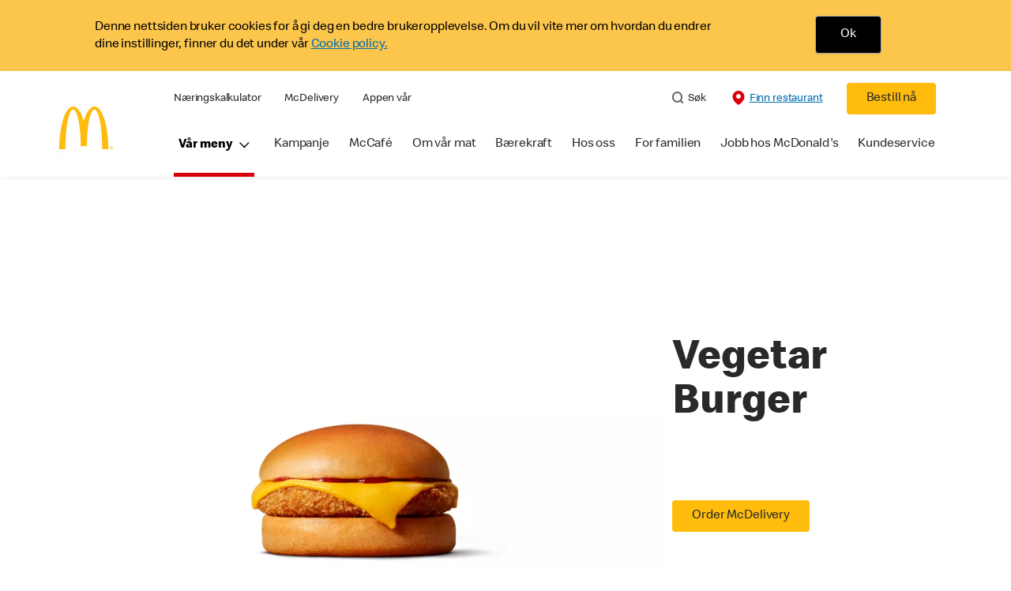

--- FILE ---
content_type: text/html;charset=utf-8
request_url: https://www.mcdonalds.com/no/nb-no/produkt/vegetar-burger.html
body_size: 22117
content:


<!DOCTYPE HTML>
<html lang="nb-NO">
    <head>
    	

    	
    <meta charset="UTF-8"/>
    <title>Vegetar burger</title>
    
    
    <meta name="template" content="product-details"/>
    <meta name="viewport" content="width=device-width, initial-scale=1"/>
    


<meta name="keywords"/>
<meta name="title" content="Vegetar burger"/>



<meta property="og:type" content="website"/>
<meta property="og:url" content="https://www.mcdonalds.com/no/nb-no/produkt/vegetar-burger.html"/>

<meta property="og:title" content="Vegetar burger"/>
<meta name="pageType" content="product"/>

<meta property="og:image" content="https://www.mcdonalds.com/content/dam/sites/no/nfl/icons"/>
<script>
// akam-sw.js install script version 1.3.6
"serviceWorker"in navigator&&"find"in[]&&function(){var e=new Promise(function(e){"complete"===document.readyState||!1?e():(window.addEventListener("load",function(){e()}),setTimeout(function(){"complete"!==document.readyState&&e()},1e4))}),n=window.akamServiceWorkerInvoked,r="1.3.6";if(n)aka3pmLog("akam-setup already invoked");else{window.akamServiceWorkerInvoked=!0,window.aka3pmLog=function(){window.akamServiceWorkerDebug&&console.log.apply(console,arguments)};function o(e){(window.BOOMR_mq=window.BOOMR_mq||[]).push(["addVar",{"sm.sw.s":e,"sm.sw.v":r}])}var i="/akam-sw.js",a=new Map;navigator.serviceWorker.addEventListener("message",function(e){var n,r,o=e.data;if(o.isAka3pm)if(o.command){var i=(n=o.command,(r=a.get(n))&&r.length>0?r.shift():null);i&&i(e.data.response)}else if(o.commandToClient)switch(o.commandToClient){case"enableDebug":window.akamServiceWorkerDebug||(window.akamServiceWorkerDebug=!0,aka3pmLog("Setup script debug enabled via service worker message"),v());break;case"boomerangMQ":o.payload&&(window.BOOMR_mq=window.BOOMR_mq||[]).push(o.payload)}aka3pmLog("akam-sw message: "+JSON.stringify(e.data))});var t=function(e){return new Promise(function(n){var r,o;r=e.command,o=n,a.has(r)||a.set(r,[]),a.get(r).push(o),navigator.serviceWorker.controller&&(e.isAka3pm=!0,navigator.serviceWorker.controller.postMessage(e))})},c=function(e){return t({command:"navTiming",navTiming:e})},s=null,m={},d=function(){var e=i;return s&&(e+="?othersw="+encodeURIComponent(s)),function(e,n){return new Promise(function(r,i){aka3pmLog("Registering service worker with URL: "+e),navigator.serviceWorker.register(e,n).then(function(e){aka3pmLog("ServiceWorker registration successful with scope: ",e.scope),r(e),o(1)}).catch(function(e){aka3pmLog("ServiceWorker registration failed: ",e),o(0),i(e)})})}(e,m)},g=navigator.serviceWorker.__proto__.register;if(navigator.serviceWorker.__proto__.register=function(n,r){return n.includes(i)?g.call(this,n,r):(aka3pmLog("Overriding registration of service worker for: "+n),s=new URL(n,window.location.href),m=r,navigator.serviceWorker.controller?new Promise(function(n,r){var o=navigator.serviceWorker.controller.scriptURL;if(o.includes(i)){var a=encodeURIComponent(s);o.includes(a)?(aka3pmLog("Cancelling registration as we already integrate other SW: "+s),navigator.serviceWorker.getRegistration().then(function(e){n(e)})):e.then(function(){aka3pmLog("Unregistering existing 3pm service worker"),navigator.serviceWorker.getRegistration().then(function(e){e.unregister().then(function(){return d()}).then(function(e){n(e)}).catch(function(e){r(e)})})})}else aka3pmLog("Cancelling registration as we already have akam-sw.js installed"),navigator.serviceWorker.getRegistration().then(function(e){n(e)})}):g.call(this,n,r))},navigator.serviceWorker.controller){var u=navigator.serviceWorker.controller.scriptURL;u.includes("/akam-sw.js")||u.includes("/akam-sw-preprod.js")||u.includes("/threepm-sw.js")||(aka3pmLog("Detected existing service worker. Removing and re-adding inside akam-sw.js"),s=new URL(u,window.location.href),e.then(function(){navigator.serviceWorker.getRegistration().then(function(e){m={scope:e.scope},e.unregister(),d()})}))}else e.then(function(){window.akamServiceWorkerPreprod&&(i="/akam-sw-preprod.js"),d()});if(window.performance){var w=window.performance.timing,l=w.responseEnd-w.responseStart;c(l)}e.then(function(){t({command:"pageLoad"})});var k=!1;function v(){window.akamServiceWorkerDebug&&!k&&(k=!0,aka3pmLog("Initializing debug functions at window scope"),window.aka3pmInjectSwPolicy=function(e){return t({command:"updatePolicy",policy:e})},window.aka3pmDisableInjectedPolicy=function(){return t({command:"disableInjectedPolicy"})},window.aka3pmDeleteInjectedPolicy=function(){return t({command:"deleteInjectedPolicy"})},window.aka3pmGetStateAsync=function(){return t({command:"getState"})},window.aka3pmDumpState=function(){aka3pmGetStateAsync().then(function(e){aka3pmLog(JSON.stringify(e,null,"\t"))})},window.aka3pmInjectTiming=function(e){return c(e)},window.aka3pmUpdatePolicyFromNetwork=function(){return t({command:"pullPolicyFromNetwork"})})}v()}}();</script>
<script defer="defer" type="text/javascript" src="https://rum.hlx.page/.rum/@adobe/helix-rum-js@%5E2/dist/rum-standalone.js" data-routing="program=23462,environment=75052,tier=publish"></script>
<link rel="icon" type="image/png" href="/content/dam/sites/no/nfl/icons/mcd_logo_no.jpg"/>

	<meta name="thumbnail"/>
	<meta name="google-site-verification"/>

    
    

<link rel="canonical" href="https://www.mcdonalds.com/no/nb-no/produkt/vegetar-burger.html"/>






    

    


    
    
<link rel="stylesheet" href="/etc.clientlibs/mcdonalds/clientlibs/clientlib-grid.lc-4fb628f2edf7b457c6ec0b16fbabb054-lc.min.css" type="text/css">
<link rel="stylesheet" href="/etc.clientlibs/mcdonalds/clientlibs/clientlibs-jquery-upgrade.lc-d41d8cd98f00b204e9800998ecf8427e-lc.min.css" type="text/css">
<link rel="stylesheet" href="/etc.clientlibs/mcdonalds/clientlibs/dynamicmedia.lc-a97e0418f0d0d6fe2eea57c7dc5e8804-lc.min.css" type="text/css">
<link rel="stylesheet" href="/etc.clientlibs/mcdonalds/clientlibs/clientlib-dependencies.lc-a49e169f41f57a75ecce8c10a244ff9c-lc.min.css" type="text/css">
<link rel="stylesheet" href="/etc.clientlibs/mcdonalds/clientlibs/clientlib-site-global.lc-15451ec3bdfa101e1711d8fedd309e56-lc.min.css" type="text/css">






    
    
    

    

    


        <script type="text/javascript" src="//assets.adobedtm.com/da51ad226ecd/d419fd797549/launch-a15468ab9eee.min.js" async></script>


    
    
    

    
    

	
<script>(window.BOOMR_mq=window.BOOMR_mq||[]).push(["addVar",{"rua.upush":"false","rua.cpush":"true","rua.upre":"false","rua.cpre":"true","rua.uprl":"false","rua.cprl":"false","rua.cprf":"false","rua.trans":"SJ-37ebe123-8421-40bb-abee-4075f856e674","rua.cook":"false","rua.ims":"false","rua.ufprl":"false","rua.cfprl":"true","rua.isuxp":"false","rua.texp":"norulematch","rua.ceh":"false","rua.ueh":"false","rua.ieh.st":"0"}]);</script>
                              <script>!function(e){var n="https://s.go-mpulse.net/boomerang/";if("False"=="True")e.BOOMR_config=e.BOOMR_config||{},e.BOOMR_config.PageParams=e.BOOMR_config.PageParams||{},e.BOOMR_config.PageParams.pci=!0,n="https://s2.go-mpulse.net/boomerang/";if(window.BOOMR_API_key="FYHYC-U4X46-PMZ7K-XB8KU-R9ZBH",function(){function e(){if(!o){var e=document.createElement("script");e.id="boomr-scr-as",e.src=window.BOOMR.url,e.async=!0,i.parentNode.appendChild(e),o=!0}}function t(e){o=!0;var n,t,a,r,d=document,O=window;if(window.BOOMR.snippetMethod=e?"if":"i",t=function(e,n){var t=d.createElement("script");t.id=n||"boomr-if-as",t.src=window.BOOMR.url,BOOMR_lstart=(new Date).getTime(),e=e||d.body,e.appendChild(t)},!window.addEventListener&&window.attachEvent&&navigator.userAgent.match(/MSIE [67]\./))return window.BOOMR.snippetMethod="s",void t(i.parentNode,"boomr-async");a=document.createElement("IFRAME"),a.src="about:blank",a.title="",a.role="presentation",a.loading="eager",r=(a.frameElement||a).style,r.width=0,r.height=0,r.border=0,r.display="none",i.parentNode.appendChild(a);try{O=a.contentWindow,d=O.document.open()}catch(_){n=document.domain,a.src="javascript:var d=document.open();d.domain='"+n+"';void(0);",O=a.contentWindow,d=O.document.open()}if(n)d._boomrl=function(){this.domain=n,t()},d.write("<bo"+"dy onload='document._boomrl();'>");else if(O._boomrl=function(){t()},O.addEventListener)O.addEventListener("load",O._boomrl,!1);else if(O.attachEvent)O.attachEvent("onload",O._boomrl);d.close()}function a(e){window.BOOMR_onload=e&&e.timeStamp||(new Date).getTime()}if(!window.BOOMR||!window.BOOMR.version&&!window.BOOMR.snippetExecuted){window.BOOMR=window.BOOMR||{},window.BOOMR.snippetStart=(new Date).getTime(),window.BOOMR.snippetExecuted=!0,window.BOOMR.snippetVersion=12,window.BOOMR.url=n+"FYHYC-U4X46-PMZ7K-XB8KU-R9ZBH";var i=document.currentScript||document.getElementsByTagName("script")[0],o=!1,r=document.createElement("link");if(r.relList&&"function"==typeof r.relList.supports&&r.relList.supports("preload")&&"as"in r)window.BOOMR.snippetMethod="p",r.href=window.BOOMR.url,r.rel="preload",r.as="script",r.addEventListener("load",e),r.addEventListener("error",function(){t(!0)}),setTimeout(function(){if(!o)t(!0)},3e3),BOOMR_lstart=(new Date).getTime(),i.parentNode.appendChild(r);else t(!1);if(window.addEventListener)window.addEventListener("load",a,!1);else if(window.attachEvent)window.attachEvent("onload",a)}}(),"".length>0)if(e&&"performance"in e&&e.performance&&"function"==typeof e.performance.setResourceTimingBufferSize)e.performance.setResourceTimingBufferSize();!function(){if(BOOMR=e.BOOMR||{},BOOMR.plugins=BOOMR.plugins||{},!BOOMR.plugins.AK){var n="true"=="true"?1:0,t="",a="aojcglixzcobq2lpyuxa-f-cb649a3e2-clientnsv4-s.akamaihd.net",i="false"=="true"?2:1,o={"ak.v":"39","ak.cp":"625129","ak.ai":parseInt("248813",10),"ak.ol":"0","ak.cr":11,"ak.ipv":4,"ak.proto":"h2","ak.rid":"603dbef5","ak.r":44387,"ak.a2":n,"ak.m":"a","ak.n":"essl","ak.bpcip":"3.146.35.0","ak.cport":48598,"ak.gh":"23.192.164.8","ak.quicv":"","ak.tlsv":"tls1.3","ak.0rtt":"","ak.0rtt.ed":"","ak.csrc":"-","ak.acc":"","ak.t":"1768932654","ak.ak":"hOBiQwZUYzCg5VSAfCLimQ==hFbJOGoNaWDffnv+0ubx6/VSqelU2qg1/vJPHTuvSIjaKeFlnGdzQFoFbFxtb1NtYp//6P75cVH62LFzq2+GUAa64mt2Psx4QEfXG/2x7OH2xMRCi8iuoMb0TeuYPzqy+xOyqbmpeN8sVcHIKaEB/D2ulyBm2vARdjhbblQCsoVzUi6ACu2lgAvFgJJSMOPOaO80iKkZzcOWoW/8Fwu0vZfkQ6bmFrw4JjWxslfOZ7XSjRa3RNZujTLk0ITv/uBG5VPDT9OzDkJfjo6thOHuyYJtB0ORRGZYFb9HmM6pjw7WssduYArd8h7zTNWTMe9eG4AggpxX3+5jMJkxn/ZpMtsi8+CVxpK1ojj3dw1ad6a07SiAfPSTDgtVivP0c5vIVgVJhQRV3jiNBdoXb1kri9fSxs/7dRHQYEYNCWD5Q0E=","ak.pv":"260","ak.dpoabenc":"","ak.tf":i};if(""!==t)o["ak.ruds"]=t;var r={i:!1,av:function(n){var t="http.initiator";if(n&&(!n[t]||"spa_hard"===n[t]))o["ak.feo"]=void 0!==e.aFeoApplied?1:0,BOOMR.addVar(o)},rv:function(){var e=["ak.bpcip","ak.cport","ak.cr","ak.csrc","ak.gh","ak.ipv","ak.m","ak.n","ak.ol","ak.proto","ak.quicv","ak.tlsv","ak.0rtt","ak.0rtt.ed","ak.r","ak.acc","ak.t","ak.tf"];BOOMR.removeVar(e)}};BOOMR.plugins.AK={akVars:o,akDNSPreFetchDomain:a,init:function(){if(!r.i){var e=BOOMR.subscribe;e("before_beacon",r.av,null,null),e("onbeacon",r.rv,null,null),r.i=!0}return this},is_complete:function(){return!0}}}}()}(window);</script></head>
    <body class="productdetailspage basepage page basicpage" id="productdetailspage-9110e2214c" data-cmp-data-layer-enabled>
        <script>
          window.adobeDataLayer = window.adobeDataLayer || [];
          adobeDataLayer.push({
              page: JSON.parse("{\x22productdetailspage\u002D9110e2214c\x22:{\x22@type\x22:\x22mcdonalds\/components\/structure\/productdetailspage\x22,\x22repo:modifyDate\x22:\x222024\u002D03\u002D20T13:45:01Z\x22,\x22dc:title\x22:\x22Vegetar burger\x22,\x22xdm:template\x22:\x22\/conf\/mcdonalds\/settings\/wcm\/templates\/product\u002Ddetails\x22,\x22xdm:language\x22:\x22nb\u002DNO\x22,\x22xdm:tags\x22:[],\x22repo:path\x22:\x22\/content\/mcdonalds\/no\/nb\u002Dno\/produkt\/vegetar\u002Dburger.html\x22}}"),
              event:'cmp:show',
              eventInfo: {
                  path: 'page.productdetailspage\u002D9110e2214c'
              }
          });
        </script>
        
        
            




            



            
	
		
	
	
	
		
	<div id="page-root" data-component="pdp" data-modal-close-label="Close" data-country="no" data-language="nb-no" data-site-country="NO" data-site-language="no" data-product-id="200353" data-nutrients-id="5,7" data-product-api-url="/dnaapp/itemDetails" data-product-collection-api="/dnaapp/itemList" data-show-live-data="true" data-gls-search-api="/googleappsv2/geolocation" data-coop-radius="5" data-comp-ingredients="false" data-ignore-popup="false">

		<div class="root container responsivegrid">

    
    
    
    <div id="container-ee093f6d6e" class="cmp-container">
        
        <div class="embed">
<div data-cmp-data-layer="{&#34;embed-082b2e9c7f&#34;:{&#34;@type&#34;:&#34;mcdonalds/components/proxy/content/embed&#34;,&#34;repo:modifyDate&#34;:&#34;2025-06-11T13:48:55Z&#34;}}" id="embed-082b2e9c7f" class="cmp-embed">
    
    <style>
html[lang="sv-SE"] {
  .cmp-product-details-main__images {
    max-width: 768px;
    margin: 0 auto 40px;
  }

  @media (min-width: 1024px) {
    .cmp-product-details-main__images {
      margin: 0;
      max-width: none;
    }
  }
}
</style>
    
</div>

    

</div>
<header class="globalXfEnabler">

<div id="header">

    
	


<div class="root container responsivegrid">

    
 

	<div id="container-c8dd7762f4" class="cmp-container">
        


<div class="aem-Grid aem-Grid--12 aem-Grid--default--12 ">
    
    <div class="embed aem-GridColumn aem-GridColumn--default--12">
<div data-cmp-data-layer="{&#34;cookie-banner&#34;:{&#34;@type&#34;:&#34;mcdonalds/components/proxy/content/embed&#34;,&#34;repo:modifyDate&#34;:&#34;2022-05-02T06:38:58Z&#34;}}" id="cookie-banner" class="cmp-embed">
    
    <style>
    #cookie-banner {
        margin: 0;
        padding: 0;
        float: left;
        width: 100%;
        min-height: 90px;
        background-color: #fcc64d;
    }

    #cookie-banner .cookie-message {
        max-width: 1170px;
        margin: 0 auto;        
    }

    #cookie-banner .cookie-policy-container__message {
        float: left;
		width: 75%;
		line-height: 1.375rem;
		padding: 4px 0 2px;
    }

    #cookie-banner .cookie-policy-container__action {
        float: left;
        width: 24.2%;
        text-align: center;
    }
    #cookie-banner .cookie-policy-container__message p {
        margin: 0;
        padding-left: 1rem;
		font-weight: 300;
    }
	
	#cookie-banner .cookie-policy-container__message p .cookie-message-close {
        color: #000000;
    }

    #cookie-banner .cookie-policy {
        float: left;
        width: 100%;
        padding: 20px 0;
    }

    #cookie-banner .cookie-policy-container__action .cookie-message-close {
        background-color: #000000;
        color: #FFFFFF;
        padding: 0.8125rem 1.8125rem;
        display: inline-block;
        border: 0.0625rem solid #adadad;
        border-radius: 0.25rem;
        -webkit-box-shadow: 0 0.09375rem 0.09375rem 0 rgb(0 0 0 / 8%);
        box-shadow: 0 0.09375rem 0.09375rem 0 rgb(0 0 0 / 8%);
        font-size: 1rem;
        line-height: 1.25rem;
        outline: none;
        padding: 0.8125rem 1.25rem;
        text-align: center;
        text-decoration: none;
        min-width: 4.25rem;
    }

    @media screen and (min-width: 48rem) {
        #cookie-banner .cookie-policy-container__action .cookie-message-close {
            padding: 0.8125rem 1.5625rem;
            min-width: 5.25rem;
        }

        #cookie-banner .cookie-policy-container__message p {
            padding-left: 4.063rem;
			width: 99%;
        }

    }
</style>
<div class="cookie-message" id="cookieMessage">
    <div class="cookie-policy" data-component="cookiePolicy">
        <div class="cookie-policy-container__message" id="cookie-policy-msg" style="color: #000000;">
            <p>Denne nettsiden bruker cookies for å gi deg en bedre brukeropplevelse. Om du vil vite mer om hvordan du
                endrer dine instillinger, finner du det under vår <a href="/no/nb-no/cookies.html">Cookie policy.</a>
            </p>
        </div>
        <div class="cookie-policy-container__action">
            <button onClick ="setBannercookie()" class="button cookie-message-close">Ok</button>
        </div>
    </div>
</div>

<script>
(function () {
    const getCookie = cname => {
    const name = `${cname}=`;
    const decodedCookie = decodeURIComponent(document.cookie);
    const ca = decodedCookie.split(';');
    for (let i = 0; i < ca.length; i++) {
            let c = ca[i];
            while (c.charAt(0) === ' ') {
                c = c.substring(1);
            }
            if (c.indexOf(name) === 0) {
                return c.substring(name.length, c.length);
            }
        }
        return '';
    };

    var cookievalue = getCookie('cookiebanner');
    if (cookievalue) {
        document.getElementById("cookie-banner").classList.add('d-none');
    }
    else {
        document.getElementById("cookie-banner").classList.remove('d-none');
    }
})();

function getCountryCode (path) {
    let cookiePath = '';
    if (path.indexOf('/content/mcdonalds/') === 0) {
        cookiePath = `/content/mcdonalds/` + path.split('/')[3];
    } 
    else {
        cookiePath = `/` + path.split('/')[1];
    }
    return cookiePath;
}

function setBannercookie(e) {
document.getElementById("cookie-banner").classList.add('d-none');
var countrycode = getCountryCode(window.location.pathname);
    var expiryDate = new Date(Number(new Date()) + 365 * 24 * 60 * 60 * 1000);
    document.cookie = "cookiebanner = true" + ";" + "expires=" + expiryDate + ";" + "path=" + countrycode;
}
</script>
    
</div>

    

</div>
<div class="header aem-GridColumn aem-GridColumn--default--12">

<div class="cmp-global-header" data-component="global-header">
    <div class="mcd-global-nav">
        <a href="#maincontent" class="nav-skip-to-content">Skip To Main Content</a>
         




<div class="mobile-nav ">
            <div class="mobile-nav__nav-logo"><div data-cmp-is="image" data-cmp-lazythreshold="0" data-cmp-src="/content/experience-fragments/mcdonalds/no/nb-no/structure/header-xf/master/_jcr_content/root/header/root/logo.coreimg{.width}.jpeg/1646046478358/mcd-logo-no.jpeg" data-asset="/content/dam/sites/no/nfl/icons/mcd_logo_no.jpg" data-asset-id="60b03071-dad2-41eb-801f-14077da1a1d8" data-title="Mcdonalds home" data-cmp-data-layer="{&#34;image-a518e17fae&#34;:{&#34;@type&#34;:&#34;mcdonalds/components/proxy/content/image&#34;,&#34;repo:modifyDate&#34;:&#34;2022-02-28T11:07:58Z&#34;,&#34;xdm:linkURL&#34;:&#34;/no/nb-no.html&#34;,&#34;image&#34;:{&#34;repo:id&#34;:&#34;60b03071-dad2-41eb-801f-14077da1a1d8&#34;,&#34;repo:modifyDate&#34;:&#34;2020-01-23T13:46:47Z&#34;,&#34;@type&#34;:&#34;image/jpeg&#34;,&#34;repo:path&#34;:&#34;/content/dam/sites/no/nfl/icons/mcd_logo_no.jpg&#34;}}}" class="cmp-image" itemscope itemtype="http://schema.org/ImageObject">

	    <a class="cmp-image__link " href="/no/nb-no.html" data-cmp-data-layer="{&#34;image-a518e17fae&#34;:{&#34;@type&#34;:&#34;mcdonalds/components/proxy/content/image&#34;,&#34;repo:modifyDate&#34;:&#34;2022-02-28T11:07:58Z&#34;,&#34;xdm:linkURL&#34;:&#34;/no/nb-no.html&#34;,&#34;image&#34;:{&#34;repo:id&#34;:&#34;60b03071-dad2-41eb-801f-14077da1a1d8&#34;,&#34;repo:modifyDate&#34;:&#34;2020-01-23T13:46:47Z&#34;,&#34;@type&#34;:&#34;image/jpeg&#34;,&#34;repo:path&#34;:&#34;/content/dam/sites/no/nfl/icons/mcd_logo_no.jpg&#34;},&#34;linkPosition&#34;:&#34;Carousel:vegetar-burger:Mcdonalds home&#34;,&#34;trackingType&#34;:&#34;publication&#34;}}" data-cmp-clickable data-cmp-hook-image="link">
        
            
                   
            
					<picture>
						<!-- Mobile -->
						<source srcset="/content/dam/sites/no/nfl/icons/mcd_logo_no.jpg" media="(max-width: 1023px)"/>
						<!-- large screen -->
						<source srcset="/content/dam/sites/no/nfl/icons/mcd_logo_no.jpg"/>
						<!-- Default to load - desktop (reason IE 11 sdoesn't support picture tag)--> 
						<img loading="lazy" src="/content/dam/sites/no/nfl/icons/mcd_logo_no.jpg" class="cmp-image__image" itemprop="contentUrl" data-cmp-hook-image="image" alt="Mcdonalds home"/>
					</picture>
			      
			      

            
        
    </a>
    
    
</div>

    
</div>

            <div class="mobile-nav__menu-icons">
                <button class="menu-icon" aria-label="main menu navigation">
                    <span class="icon icon-hamburger"></span></button>
                <div class="button cmp-button--primary order-now-btn">
                    <a id="button-ordernow-mobile" class="cmp-button cmp-button__text modal-toggle-order-now model-toggle-legal-bumper" href="" data-cmp-clickable="" data-cmp-data-layer="{&#34;header-a8f4fe1522-1066018d94&#34;:{&#34;linkPosition&#34;:&#34;Exit:Top Links:Bestill nå&#34;,&#34;trackingType&#34;:&#34;topLinks&#34;,&#34;immediateFire&#34;:true,&#34;dc:title&#34;:&#34;Bestill nå&#34;,&#34;linkCategory&#34;:&#34;Unspecified&#34;}}">
                        Bestill nå
                    </a>
                </div>
				<button aria-label="close main navigation" class="close-icon">
                    <span id="closeIcon" class="icon icon-close"></span> </button>
            </div>
            <div class="mobile-nav__links-panel" aria-modal="true">

                <div role="navigation">
                    
    
                    <div><ul id="leftNavList-1418703799" data-cmp-data-layer="{&#34;list-775105c4da&#34;:{&#34;@type&#34;:&#34;mcdonalds/components/proxy/content/list&#34;,&#34;repo:modifyDate&#34;:&#34;2022-04-07T07:44:58Z&#34;}}" class="cmp-list">
    <li class="cmp-list__item" data-cmp-data-layer="{&#34;list-775105c4da-item-166396a2cc&#34;:{&#34;@type&#34;:&#34;mcdonalds/components/proxy/content/list/item&#34;,&#34;repo:modifyDate&#34;:&#34;2022-04-26T06:39:09Z&#34;,&#34;dc:title&#34;:&#34;Næringskalkulator&#34;,&#34;xdm:linkURL&#34;:&#34;/no/nb-no/meny/nutrition-calculator.html&#34;}}">

        <a class="cmp-list__item-link" data-cmp-clickable data-cmp-data-layer="{&#34;list-775105c4da-item-166396a2cc&#34;:{&#34;@type&#34;:&#34;mcdonalds/components/proxy/content/list/item&#34;,&#34;repo:modifyDate&#34;:&#34;2022-04-26T06:39:09Z&#34;,&#34;dc:title&#34;:&#34;Næringskalkulator&#34;,&#34;xdm:linkURL&#34;:&#34;/no/nb-no/meny/nutrition-calculator.html&#34;,&#34;linkPosition&#34;:&#34;TopLinks:vegetar-burger:Næringskalkulator&#34;,&#34;trackingType&#34;:&#34;TopLinks&#34;}}" href="/no/nb-no/meny/nutrition-calculator.html">
            <span class="cmp-list__item-title">Næringskalkulator</span>
            
        </a>
        
</li>
    

    <li class="cmp-list__item" data-cmp-data-layer="{&#34;list-775105c4da-item-a5e3db5fa2&#34;:{&#34;@type&#34;:&#34;mcdonalds/components/proxy/content/list/item&#34;,&#34;repo:modifyDate&#34;:&#34;2022-04-26T06:39:03Z&#34;,&#34;dc:title&#34;:&#34; McDelivery&#34;,&#34;xdm:linkURL&#34;:&#34;/no/nb-no/hos-oss/mcdelivery.html&#34;}}">

        <a class="cmp-list__item-link" data-cmp-clickable data-cmp-data-layer="{&#34;list-775105c4da-item-a5e3db5fa2&#34;:{&#34;@type&#34;:&#34;mcdonalds/components/proxy/content/list/item&#34;,&#34;repo:modifyDate&#34;:&#34;2022-04-26T06:39:03Z&#34;,&#34;dc:title&#34;:&#34; McDelivery&#34;,&#34;xdm:linkURL&#34;:&#34;/no/nb-no/hos-oss/mcdelivery.html&#34;,&#34;linkPosition&#34;:&#34;TopLinks:vegetar-burger: McDelivery&#34;,&#34;trackingType&#34;:&#34;TopLinks&#34;}}" href="/no/nb-no/hos-oss/mcdelivery.html">
            <span class="cmp-list__item-title"> McDelivery</span>
            
        </a>
        
</li>
    

    <li class="cmp-list__item" data-cmp-data-layer="{&#34;list-775105c4da-item-f637d448f9&#34;:{&#34;@type&#34;:&#34;mcdonalds/components/proxy/content/list/item&#34;,&#34;repo:modifyDate&#34;:&#34;2022-04-26T06:39:03Z&#34;,&#34;dc:title&#34;:&#34;Appen vår&#34;,&#34;xdm:linkURL&#34;:&#34;/no/nb-no/hos-oss/mcapp.html&#34;}}">

        <a class="cmp-list__item-link" data-cmp-clickable data-cmp-data-layer="{&#34;list-775105c4da-item-f637d448f9&#34;:{&#34;@type&#34;:&#34;mcdonalds/components/proxy/content/list/item&#34;,&#34;repo:modifyDate&#34;:&#34;2022-04-26T06:39:03Z&#34;,&#34;dc:title&#34;:&#34;Appen vår&#34;,&#34;xdm:linkURL&#34;:&#34;/no/nb-no/hos-oss/mcapp.html&#34;,&#34;linkPosition&#34;:&#34;TopLinks:vegetar-burger:Appen vår&#34;,&#34;trackingType&#34;:&#34;TopLinks&#34;}}" href="/no/nb-no/hos-oss/mcapp.html">
            <span class="cmp-list__item-title">Appen vår</span>
            
        </a>
        
</li>
    
</ul>

    

</div>
                </div>

                <hr aria-hidden="true"/>
                <div><nav class="cmp-navigation" itemscope itemtype="http://schema.org/SiteNavigationElement" aria-label="primary">
    
    
    <ul class="cmp-navigation__group">
        
        





<li class="cmp-navigation__item cmp-navigation__item--level-0 " data-cmp-data-layer="{&quot;navigation-d04e2c613d-item-7b40bb1a67&quot;:{&quot;@type&quot;:&quot;wknd/components/page&quot;,&quot;repo:modifyDate&quot;:&quot;2020-11-02T12:55:49Z&quot;,&quot;dc:title&quot;:&quot;Magazine&quot;,&quot;xdm:linkURL&quot;:&quot;/content/wknd/us/en/magazine.html&quot;}}">
							<button class="cmp-navigation__item-link primary-menu menu-main" aria-controls="ourMenuSubItemsList_mobile" aria-expanded="false" data-toggle="dropdown" data-cmp-clickable data-cmp-data-layer="{&#34;navigation-307e08c9d1-29d5be6e86&#34;:{&#34;linkPosition&#34;:&#34;TopNav:Vår meny&#34;,&#34;trackingType&#34;:&#34;topNav&#34;,&#34;immediateFire&#34;:true}}" aria-current="false">Vår meny
                               <span class="icon icon-arrow-down icon-child-menu"></span>
                               <span class="icon icon-minus"></span>
                               <span class="icon icon-plus"></span>
                            </button>
                            <div class="flyout-menu dropdown-menu" id="ourMenuSubItemsList_mobile">
                                <div class="" id="mobile-nav-1498826098">
                                    <div class="menulist-flyout">
                                        <div class="flyout-menu__container">
                                           <div class="view-full-menu d-block d-lg-none">
                                                <a href="/no/nb-no/meny.html" class="button" data-cmp-clickable data-cmp-data-layer="{&#34;navigation-307e08c9d1-4c0f6bb358&#34;:{&#34;linkPosition&#34;:&#34;TopNav:Vår meny:Se hele menyen&#34;,&#34;trackingType&#34;:&#34;topNav&#34;,&#34;xdm:linkURL&#34;:&#34;/no/nb-no/meny.html&#34;,&#34;dc:title&#34;:&#34;Se hele menyen&#34;}}">
                                                  Se hele menyen</a>
                                            </div>
                                           <ul class="menu-items clearfix">
												
                                                <li class="menu-item key-arrow-parent" data-active="false">
                                                    <a href="/no/nb-no/meny/hamburgere.html" class="link key-arrow-move" data-cmp-clickable data-cmp-data-layer="{&#34;navigation-307e08c9d1-0fbcd4e1fd&#34;:{&#34;linkPosition&#34;:&#34;TopNav:Vår meny:Hamburgere&#34;,&#34;trackingType&#34;:&#34;topNav&#34;,&#34;xdm:linkURL&#34;:&#34;/no/nb-no/meny/hamburgere.html&#34;,&#34;dc:title&#34;:&#34;Hamburgere&#34;}}">
														
                                                        <picture>
															<!-- Mobile -->
															<source srcset="https://s7d1.scene7.com/is/image/mcdonalds/mcd-no-hamburger:menu-category?resmode=sharp2" media="(max-width: 1023px)"/>
															<!-- large screen -->
															<source srcset="https://s7d1.scene7.com/is/image/mcdonalds/mcd-no-hamburger:menu-category?resmode=sharp2"/>
															<!-- Default to load - desktop (reason IE 11 sdoesn't support picture tag)--> 
															<img src="https://s7d1.scene7.com/is/image/mcdonalds/mcd-no-hamburger:menu-category?resmode=sharp2" alt=""/>
														</picture>
                                                        <span class="menu-text">Hamburgere</span>
                                                    </a>
                                                </li>
                                            
												
                                                <li class="menu-item key-arrow-parent" data-active="false">
                                                    <a href="/no/nb-no/meny/kylling-og-fisk.html" class="link key-arrow-move" data-cmp-clickable data-cmp-data-layer="{&#34;navigation-307e08c9d1-222e5f90ca&#34;:{&#34;linkPosition&#34;:&#34;TopNav:Vår meny:Kylling og fisk&#34;,&#34;trackingType&#34;:&#34;topNav&#34;,&#34;xdm:linkURL&#34;:&#34;/no/nb-no/meny/kylling-og-fisk.html&#34;,&#34;dc:title&#34;:&#34;Kylling og fisk&#34;}}">
														
                                                        <picture>
															<!-- Mobile -->
															<source srcset="https://s7d1.scene7.com/is/image/mcdonalds/mcd-no-fisk-og-kylling:menu-category?resmode=sharp2" media="(max-width: 1023px)"/>
															<!-- large screen -->
															<source srcset="https://s7d1.scene7.com/is/image/mcdonalds/mcd-no-fisk-og-kylling:menu-category?resmode=sharp2"/>
															<!-- Default to load - desktop (reason IE 11 sdoesn't support picture tag)--> 
															<img src="https://s7d1.scene7.com/is/image/mcdonalds/mcd-no-fisk-og-kylling:menu-category?resmode=sharp2" alt=""/>
														</picture>
                                                        <span class="menu-text">Kylling og fisk</span>
                                                    </a>
                                                </li>
                                            
												
                                                <li class="menu-item key-arrow-parent" data-active="false">
                                                    <a href="/no/nb-no/meny/vegetar.html" class="link key-arrow-move" data-cmp-clickable data-cmp-data-layer="{&#34;navigation-307e08c9d1-8a91ae2050&#34;:{&#34;linkPosition&#34;:&#34;TopNav:Vår meny:Vegetar&#34;,&#34;trackingType&#34;:&#34;topNav&#34;,&#34;xdm:linkURL&#34;:&#34;/no/nb-no/meny/vegetar.html&#34;,&#34;dc:title&#34;:&#34;Vegetar&#34;}}">
														
                                                        <picture>
															<!-- Mobile -->
															<source srcset="https://s7d1.scene7.com/is/image/mcdonalds/mcd-no-vegetar:menu-category?resmode=sharp2" media="(max-width: 1023px)"/>
															<!-- large screen -->
															<source srcset="https://s7d1.scene7.com/is/image/mcdonalds/mcd-no-vegetar:menu-category?resmode=sharp2"/>
															<!-- Default to load - desktop (reason IE 11 sdoesn't support picture tag)--> 
															<img src="https://s7d1.scene7.com/is/image/mcdonalds/mcd-no-vegetar:menu-category?resmode=sharp2" alt=""/>
														</picture>
                                                        <span class="menu-text">Vegetar</span>
                                                    </a>
                                                </li>
                                            
												
                                                <li class="menu-item key-arrow-parent" data-active="false">
                                                    <a href="/no/nb-no/meny/Salat-og-McWrap.html" class="link key-arrow-move" data-cmp-clickable data-cmp-data-layer="{&#34;navigation-307e08c9d1-8a5e80bd05&#34;:{&#34;linkPosition&#34;:&#34;TopNav:Vår meny:Salat og McWrap&#34;,&#34;trackingType&#34;:&#34;topNav&#34;,&#34;xdm:linkURL&#34;:&#34;/no/nb-no/meny/Salat-og-McWrap.html&#34;,&#34;dc:title&#34;:&#34;Salat og McWrap&#34;}}">
														
                                                        <picture>
															<!-- Mobile -->
															<source srcset="https://s7d1.scene7.com/is/image/mcdonalds/McWrap-Salat-360x360px-1-menu-category-desktop-menu-category:menu-category?resmode=sharp2" media="(max-width: 1023px)"/>
															<!-- large screen -->
															<source srcset="https://s7d1.scene7.com/is/image/mcdonalds/McWrap-Salat-360x360px-1-menu-category-desktop-menu-category:menu-category?resmode=sharp2"/>
															<!-- Default to load - desktop (reason IE 11 sdoesn't support picture tag)--> 
															<img src="https://s7d1.scene7.com/is/image/mcdonalds/McWrap-Salat-360x360px-1-menu-category-desktop-menu-category:menu-category?resmode=sharp2" alt=""/>
														</picture>
                                                        <span class="menu-text">Salat og McWrap</span>
                                                    </a>
                                                </li>
                                            
												
                                                <li class="menu-item key-arrow-parent" data-active="false">
                                                    <a href="/no/nb-no/meny/french-fries.html" class="link key-arrow-move" data-cmp-clickable data-cmp-data-layer="{&#34;navigation-307e08c9d1-e41561a1f3&#34;:{&#34;linkPosition&#34;:&#34;TopNav:Vår meny:Fries og fingerfood&#34;,&#34;trackingType&#34;:&#34;topNav&#34;,&#34;xdm:linkURL&#34;:&#34;/no/nb-no/meny/french-fries.html&#34;,&#34;dc:title&#34;:&#34;Fries og fingerfood&#34;}}">
														
                                                        <picture>
															<!-- Mobile -->
															<source srcset="https://s7d1.scene7.com/is/image/mcdonalds/mcd-no-fries-finger-food:menu-category?resmode=sharp2" media="(max-width: 1023px)"/>
															<!-- large screen -->
															<source srcset="https://s7d1.scene7.com/is/image/mcdonalds/mcd-no-fries-finger-food:menu-category?resmode=sharp2"/>
															<!-- Default to load - desktop (reason IE 11 sdoesn't support picture tag)--> 
															<img src="https://s7d1.scene7.com/is/image/mcdonalds/mcd-no-fries-finger-food:menu-category?resmode=sharp2" alt=""/>
														</picture>
                                                        <span class="menu-text">Fries og fingerfood</span>
                                                    </a>
                                                </li>
                                            
												
                                                <li class="menu-item key-arrow-parent" data-active="false">
                                                    <a href="/no/nb-no/meny/sauser-og-dressinger.html" class="link key-arrow-move" data-cmp-clickable data-cmp-data-layer="{&#34;navigation-307e08c9d1-416dcdb4ab&#34;:{&#34;linkPosition&#34;:&#34;TopNav:Vår meny:Sauser og dressinger&#34;,&#34;trackingType&#34;:&#34;topNav&#34;,&#34;xdm:linkURL&#34;:&#34;/no/nb-no/meny/sauser-og-dressinger.html&#34;,&#34;dc:title&#34;:&#34;Sauser og dressinger&#34;}}">
														
                                                        <picture>
															<!-- Mobile -->
															<source srcset="https://s7d1.scene7.com/is/image/mcdonalds/dip-1:menu-category?resmode=sharp2" media="(max-width: 1023px)"/>
															<!-- large screen -->
															<source srcset="https://s7d1.scene7.com/is/image/mcdonalds/dip-1:menu-category?resmode=sharp2"/>
															<!-- Default to load - desktop (reason IE 11 sdoesn't support picture tag)--> 
															<img src="https://s7d1.scene7.com/is/image/mcdonalds/dip-1:menu-category?resmode=sharp2" alt=""/>
														</picture>
                                                        <span class="menu-text">Sauser og dressinger</span>
                                                    </a>
                                                </li>
                                            
												
                                                <li class="menu-item key-arrow-parent" data-active="false">
                                                    <a href="/no/nb-no/meny/dessert.html" class="link key-arrow-move" data-cmp-clickable data-cmp-data-layer="{&#34;navigation-307e08c9d1-5db6327d34&#34;:{&#34;linkPosition&#34;:&#34;TopNav:Vår meny:Desserter&#34;,&#34;trackingType&#34;:&#34;topNav&#34;,&#34;xdm:linkURL&#34;:&#34;/no/nb-no/meny/dessert.html&#34;,&#34;dc:title&#34;:&#34;Desserter&#34;}}">
														
                                                        <picture>
															<!-- Mobile -->
															<source srcset="https://s7d1.scene7.com/is/image/mcdonalds/mcd-no-dessert:menu-category?resmode=sharp2" media="(max-width: 1023px)"/>
															<!-- large screen -->
															<source srcset="https://s7d1.scene7.com/is/image/mcdonalds/mcd-no-dessert:menu-category?resmode=sharp2"/>
															<!-- Default to load - desktop (reason IE 11 sdoesn't support picture tag)--> 
															<img src="https://s7d1.scene7.com/is/image/mcdonalds/mcd-no-dessert:menu-category?resmode=sharp2" alt=""/>
														</picture>
                                                        <span class="menu-text">Desserter</span>
                                                    </a>
                                                </li>
                                            
												
                                                <li class="menu-item key-arrow-parent" data-active="false">
                                                    <a href="/no/nb-no/meny/kalde-drikker.html" class="link key-arrow-move" data-cmp-clickable data-cmp-data-layer="{&#34;navigation-307e08c9d1-efa5566172&#34;:{&#34;linkPosition&#34;:&#34;TopNav:Vår meny:Kalde drikker&#34;,&#34;trackingType&#34;:&#34;topNav&#34;,&#34;xdm:linkURL&#34;:&#34;/no/nb-no/meny/kalde-drikker.html&#34;,&#34;dc:title&#34;:&#34;Kalde drikker&#34;}}">
														
                                                        <picture>
															<!-- Mobile -->
															<source srcset="https://s7d1.scene7.com/is/image/mcdonalds/Kaldedrikker-360x360px-1-menu-category-desktop:menu-category?resmode=sharp2" media="(max-width: 1023px)"/>
															<!-- large screen -->
															<source srcset="https://s7d1.scene7.com/is/image/mcdonalds/Kaldedrikker-360x360px-1-menu-category-desktop:menu-category?resmode=sharp2"/>
															<!-- Default to load - desktop (reason IE 11 sdoesn't support picture tag)--> 
															<img src="https://s7d1.scene7.com/is/image/mcdonalds/Kaldedrikker-360x360px-1-menu-category-desktop:menu-category?resmode=sharp2" alt=""/>
														</picture>
                                                        <span class="menu-text">Kalde drikker</span>
                                                    </a>
                                                </li>
                                            
												
                                                <li class="menu-item key-arrow-parent" data-active="false">
                                                    <a href="/no/nb-no/meny/varme-drikker.html" class="link key-arrow-move" data-cmp-clickable data-cmp-data-layer="{&#34;navigation-307e08c9d1-aa552f9aaa&#34;:{&#34;linkPosition&#34;:&#34;TopNav:Vår meny:Varme drikker&#34;,&#34;trackingType&#34;:&#34;topNav&#34;,&#34;xdm:linkURL&#34;:&#34;/no/nb-no/meny/varme-drikker.html&#34;,&#34;dc:title&#34;:&#34;Varme drikker&#34;}}">
														
                                                        <picture>
															<!-- Mobile -->
															<source srcset="https://s7d1.scene7.com/is/image/mcdonalds/Varmedrikker-360x360px-1-menu-category-desktop:menu-category?resmode=sharp2" media="(max-width: 1023px)"/>
															<!-- large screen -->
															<source srcset="https://s7d1.scene7.com/is/image/mcdonalds/Varmedrikker-360x360px-1-menu-category-desktop:menu-category?resmode=sharp2"/>
															<!-- Default to load - desktop (reason IE 11 sdoesn't support picture tag)--> 
															<img src="https://s7d1.scene7.com/is/image/mcdonalds/Varmedrikker-360x360px-1-menu-category-desktop:menu-category?resmode=sharp2" alt=""/>
														</picture>
                                                        <span class="menu-text">Varme drikker</span>
                                                    </a>
                                                </li>
                                            
												
                                                <li class="menu-item key-arrow-parent" data-active="false">
                                                    <a href="/no/nb-no/meny/frokost.html" class="link key-arrow-move" data-cmp-clickable data-cmp-data-layer="{&#34;navigation-307e08c9d1-95feca3975&#34;:{&#34;linkPosition&#34;:&#34;TopNav:Vår meny:Frokost&#34;,&#34;trackingType&#34;:&#34;topNav&#34;,&#34;xdm:linkURL&#34;:&#34;/no/nb-no/meny/frokost.html&#34;,&#34;dc:title&#34;:&#34;Frokost&#34;}}">
														
                                                        <picture>
															<!-- Mobile -->
															<source srcset="https://s7d1.scene7.com/is/image/mcdonalds/Frokost-360x360px-1-menu-category-desktop:menu-category?resmode=sharp2" media="(max-width: 1023px)"/>
															<!-- large screen -->
															<source srcset="https://s7d1.scene7.com/is/image/mcdonalds/Frokost-360x360px-1-menu-category-desktop:menu-category?resmode=sharp2"/>
															<!-- Default to load - desktop (reason IE 11 sdoesn't support picture tag)--> 
															<img src="https://s7d1.scene7.com/is/image/mcdonalds/Frokost-360x360px-1-menu-category-desktop:menu-category?resmode=sharp2" alt=""/>
														</picture>
                                                        <span class="menu-text">Frokost</span>
                                                    </a>
                                                </li>
                                            
												
                                                <li class="menu-item key-arrow-parent" data-active="false">
                                                    <a href="/no/nb-no/meny/happy-meal.html" class="link key-arrow-move" data-cmp-clickable data-cmp-data-layer="{&#34;navigation-307e08c9d1-8776cbf4be&#34;:{&#34;linkPosition&#34;:&#34;TopNav:Vår meny:Happy Meal&#34;,&#34;trackingType&#34;:&#34;topNav&#34;,&#34;xdm:linkURL&#34;:&#34;/no/nb-no/meny/happy-meal.html&#34;,&#34;dc:title&#34;:&#34;Happy Meal&#34;}}">
														
                                                        <picture>
															<!-- Mobile -->
															<source srcset="https://s7d1.scene7.com/is/image/mcdonalds/mcd-no-happymeal:menu-category?resmode=sharp2" media="(max-width: 1023px)"/>
															<!-- large screen -->
															<source srcset="https://s7d1.scene7.com/is/image/mcdonalds/mcd-no-happymeal:menu-category?resmode=sharp2"/>
															<!-- Default to load - desktop (reason IE 11 sdoesn't support picture tag)--> 
															<img src="https://s7d1.scene7.com/is/image/mcdonalds/mcd-no-happymeal:menu-category?resmode=sharp2" alt=""/>
														</picture>
                                                        <span class="menu-text">Happy Meal</span>
                                                    </a>
                                                </li>
                                            
												
                                                <li class="menu-item key-arrow-parent" data-active="false">
                                                    <a href="/no/nb-no/meny/mccafe.html" class="link key-arrow-move" data-cmp-clickable data-cmp-data-layer="{&#34;navigation-307e08c9d1-d2f34a0e0e&#34;:{&#34;linkPosition&#34;:&#34;TopNav:Vår meny:McCafé&#34;,&#34;trackingType&#34;:&#34;topNav&#34;,&#34;xdm:linkURL&#34;:&#34;/no/nb-no/meny/mccafe.html&#34;,&#34;dc:title&#34;:&#34;McCafé&#34;}}">
														
                                                        <picture>
															<!-- Mobile -->
															<source srcset="https://s7d1.scene7.com/is/image/mcdonalds/McCafe-360x360px-1-menu-category-desktop:menu-category?resmode=sharp2" media="(max-width: 1023px)"/>
															<!-- large screen -->
															<source srcset="https://s7d1.scene7.com/is/image/mcdonalds/McCafe-360x360px-1-menu-category-desktop:menu-category?resmode=sharp2"/>
															<!-- Default to load - desktop (reason IE 11 sdoesn't support picture tag)--> 
															<img src="https://s7d1.scene7.com/is/image/mcdonalds/McCafe-360x360px-1-menu-category-desktop:menu-category?resmode=sharp2" alt=""/>
														</picture>
                                                        <span class="menu-text">McCafé</span>
                                                    </a>
                                                </li>
                                            </ul>
                                            <div class="view-full-menu d-none d-lg-block">
                                                <a href="/no/nb-no/meny.html" class="button" data-cmp-clickable data-cmp-data-layer="{&#34;navigation-307e08c9d1-a6eee74ab0&#34;:{&#34;linkPosition&#34;:&#34;TopNav:Vår meny:Se hele menyen&#34;,&#34;trackingType&#34;:&#34;topNav&#34;,&#34;xdm:linkURL&#34;:&#34;/no/nb-no/meny.html&#34;,&#34;dc:title&#34;:&#34;Se hele menyen&#34;}}">
                                                 Se hele menyen</a>
                                            </div>
                                        </div>
                                    </div>
                                </div>
                            </div>
</li>
        
        
            
  

<li class="cmp-navigation__item cmp-navigation__item--level-0" data-cmp-data-layer="{&#34;navigation-307e08c9d1-e20c4976fb&#34;:{&#34;linkPosition&#34;:&#34;TopNav:vegetar-burger:Kampanje&#34;,&#34;trackingType&#34;:&#34;topNav&#34;,&#34;xdm:linkURL&#34;:&#34;/no/nb-no/kampanje.html&#34;,&#34;dc:title&#34;:&#34;Kampanje&#34;}}">

   
   
   
   
      <a href="/no/nb-no/kampanje.html" aria-current="false" data-cmp-clickable="" class="cmp-navigation__item-link" data-cmp-data-layer="{&#34;navigation-307e08c9d1-e20c4976fb&#34;:{&#34;linkPosition&#34;:&#34;TopNav:vegetar-burger:Kampanje&#34;,&#34;trackingType&#34;:&#34;topNav&#34;,&#34;xdm:linkURL&#34;:&#34;/no/nb-no/kampanje.html&#34;,&#34;dc:title&#34;:&#34;Kampanje&#34;}}">Kampanje</a>
   
   


</li>

        
            
  

<li class="cmp-navigation__item cmp-navigation__item--level-0" data-cmp-data-layer="{&#34;navigation-307e08c9d1-6d902240c2&#34;:{&#34;linkPosition&#34;:&#34;TopNav:vegetar-burger:McCafé &#34;,&#34;trackingType&#34;:&#34;topNav&#34;,&#34;xdm:linkURL&#34;:&#34;/no/nb-no/ekte-baristakaffe-til-en-god-pris.html&#34;,&#34;dc:title&#34;:&#34;McCafé &#34;}}">

   
   
   
   
      <a href="/no/nb-no/ekte-baristakaffe-til-en-god-pris.html" aria-current="false" data-cmp-clickable="" class="cmp-navigation__item-link" data-cmp-data-layer="{&#34;navigation-307e08c9d1-6d902240c2&#34;:{&#34;linkPosition&#34;:&#34;TopNav:vegetar-burger:McCafé &#34;,&#34;trackingType&#34;:&#34;topNav&#34;,&#34;xdm:linkURL&#34;:&#34;/no/nb-no/ekte-baristakaffe-til-en-god-pris.html&#34;,&#34;dc:title&#34;:&#34;McCafé &#34;}}">McCafé </a>
   
   


</li>

        
            
  

<li class="cmp-navigation__item cmp-navigation__item--level-0" data-cmp-data-layer="{&#34;navigation-307e08c9d1-12fd6fc9e8&#34;:{&#34;linkPosition&#34;:&#34;TopNav:vegetar-burger:Om vår mat&#34;,&#34;trackingType&#34;:&#34;topNav&#34;,&#34;xdm:linkURL&#34;:&#34;/no/nb-no/maten-vaar.html&#34;,&#34;dc:title&#34;:&#34;Om vår mat&#34;}}">

   
   
   
   
      <a href="/no/nb-no/maten-vaar.html" aria-current="false" data-cmp-clickable="" class="cmp-navigation__item-link" data-cmp-data-layer="{&#34;navigation-307e08c9d1-12fd6fc9e8&#34;:{&#34;linkPosition&#34;:&#34;TopNav:vegetar-burger:Om vår mat&#34;,&#34;trackingType&#34;:&#34;topNav&#34;,&#34;xdm:linkURL&#34;:&#34;/no/nb-no/maten-vaar.html&#34;,&#34;dc:title&#34;:&#34;Om vår mat&#34;}}">Om vår mat</a>
   
   


</li>

        
            
  

<li class="cmp-navigation__item cmp-navigation__item--level-0" data-cmp-data-layer="{&#34;navigation-307e08c9d1-144ef682ab&#34;:{&#34;linkPosition&#34;:&#34;TopNav:vegetar-burger:Bærekraft&#34;,&#34;trackingType&#34;:&#34;topNav&#34;,&#34;xdm:linkURL&#34;:&#34;/no/nb-no/baerekraft.html&#34;,&#34;dc:title&#34;:&#34;Bærekraft&#34;}}">

   
   
   
   
      <a href="/no/nb-no/baerekraft.html" aria-current="false" data-cmp-clickable="" class="cmp-navigation__item-link" data-cmp-data-layer="{&#34;navigation-307e08c9d1-144ef682ab&#34;:{&#34;linkPosition&#34;:&#34;TopNav:vegetar-burger:Bærekraft&#34;,&#34;trackingType&#34;:&#34;topNav&#34;,&#34;xdm:linkURL&#34;:&#34;/no/nb-no/baerekraft.html&#34;,&#34;dc:title&#34;:&#34;Bærekraft&#34;}}">Bærekraft</a>
   
   


</li>

        
            
  

<li class="cmp-navigation__item cmp-navigation__item--level-0" data-cmp-data-layer="{&#34;navigation-307e08c9d1-508644a2d9&#34;:{&#34;linkPosition&#34;:&#34;TopNav:vegetar-burger:Hos oss&#34;,&#34;trackingType&#34;:&#34;topNav&#34;,&#34;xdm:linkURL&#34;:&#34;/no/nb-no/hos-oss.html&#34;,&#34;dc:title&#34;:&#34;Hos oss&#34;}}">

   
   
   
   
      <a href="/no/nb-no/hos-oss.html" aria-current="false" data-cmp-clickable="" class="cmp-navigation__item-link" data-cmp-data-layer="{&#34;navigation-307e08c9d1-508644a2d9&#34;:{&#34;linkPosition&#34;:&#34;TopNav:vegetar-burger:Hos oss&#34;,&#34;trackingType&#34;:&#34;topNav&#34;,&#34;xdm:linkURL&#34;:&#34;/no/nb-no/hos-oss.html&#34;,&#34;dc:title&#34;:&#34;Hos oss&#34;}}">Hos oss</a>
   
   


</li>

        
            
  

<li class="cmp-navigation__item cmp-navigation__item--level-0" data-cmp-data-layer="{&#34;navigation-307e08c9d1-d1058dfdfc&#34;:{&#34;linkPosition&#34;:&#34;TopNav:vegetar-burger:For familien&#34;,&#34;trackingType&#34;:&#34;topNav&#34;,&#34;xdm:linkURL&#34;:&#34;/no/nb-no/for-familien.html&#34;,&#34;dc:title&#34;:&#34;For familien&#34;}}">

   
   
   
   
      <a href="/no/nb-no/for-familien.html" aria-current="false" data-cmp-clickable="" class="cmp-navigation__item-link" data-cmp-data-layer="{&#34;navigation-307e08c9d1-d1058dfdfc&#34;:{&#34;linkPosition&#34;:&#34;TopNav:vegetar-burger:For familien&#34;,&#34;trackingType&#34;:&#34;topNav&#34;,&#34;xdm:linkURL&#34;:&#34;/no/nb-no/for-familien.html&#34;,&#34;dc:title&#34;:&#34;For familien&#34;}}">For familien</a>
   
   


</li>

        
            
  

<li class="cmp-navigation__item cmp-navigation__item--level-0" data-cmp-data-layer="{&#34;navigation-307e08c9d1-1ade7641c6&#34;:{&#34;linkPosition&#34;:&#34;TopNav:vegetar-burger:Jobb hos McDonald&#39;s&#34;,&#34;trackingType&#34;:&#34;topNav&#34;,&#34;xdm:linkURL&#34;:&#34;/no/nb-no/jobb.html&#34;,&#34;dc:title&#34;:&#34;Jobb hos McDonald&#39;s&#34;}}">

   
   
   
   
      <a href="/no/nb-no/jobb.html" aria-current="false" data-cmp-clickable="" class="cmp-navigation__item-link" data-cmp-data-layer="{&#34;navigation-307e08c9d1-1ade7641c6&#34;:{&#34;linkPosition&#34;:&#34;TopNav:vegetar-burger:Jobb hos McDonald&#39;s&#34;,&#34;trackingType&#34;:&#34;topNav&#34;,&#34;xdm:linkURL&#34;:&#34;/no/nb-no/jobb.html&#34;,&#34;dc:title&#34;:&#34;Jobb hos McDonald&#39;s&#34;}}">Jobb hos McDonald&#39;s</a>
   
   


</li>

        
            
  

<li class="cmp-navigation__item cmp-navigation__item--level-0" data-cmp-data-layer="{&#34;navigation-307e08c9d1-837673396e&#34;:{&#34;linkPosition&#34;:&#34;TopNav:vegetar-burger:Kundeservice&#34;,&#34;trackingType&#34;:&#34;topNav&#34;,&#34;xdm:linkURL&#34;:&#34;/no/nb-no/kundeservice.html&#34;,&#34;dc:title&#34;:&#34;Kundeservice&#34;}}">

   
   
   
   
      <a href="/no/nb-no/kundeservice.html" aria-current="false" data-cmp-clickable="" class="cmp-navigation__item-link" data-cmp-data-layer="{&#34;navigation-307e08c9d1-837673396e&#34;:{&#34;linkPosition&#34;:&#34;TopNav:vegetar-burger:Kundeservice&#34;,&#34;trackingType&#34;:&#34;topNav&#34;,&#34;xdm:linkURL&#34;:&#34;/no/nb-no/kundeservice.html&#34;,&#34;dc:title&#34;:&#34;Kundeservice&#34;}}">Kundeservice</a>
   
   


</li>

        
    </ul>
</nav>

    

</div>
                <hr aria-hidden="true"/>
                <div role="navigation">
                    <ul class="cmp-list">
                        <li class="cmp-list__item">
                            <a href="/no/nb-no/search-results.html" class="cmp-list__item-link" target="_self" data-cmp-clickable data-cmp-data-layer="{&#34;header-a8f4fe1522-9631244a36&#34;:{&#34;linkPosition&#34;:&#34;TopLinks:vegetar-burger:Søk&#34;,&#34;trackingType&#34;:&#34;TopLinks&#34;,&#34;xdm:linkURL&#34;:&#34;/no/nb-no/search-results.html&#34;,&#34;dc:title&#34;:&#34;Søk&#34;}}">
                                <span class="cmp-list__item-title"> Søk</span>
                                <span id="searchIcon" class="icon icon-Search" aria-hidden="true"></span>
                            </a>
                        </li>
    
                        <li class="cmp-list__item ">
                            <a href="/no/nb-no/finn-oss.html" class="cmp-list__item-link preferred-location-link" target="_self" data-cmp-clickable data-cmp-data-layer="{&#34;header-a8f4fe1522-b15baa1096&#34;:{&#34;linkPosition&#34;:&#34;TopLinks:vegetar-burger:Finn restaurant&#34;,&#34;trackingType&#34;:&#34;TopLinks&#34;,&#34;xdm:linkURL&#34;:&#34;/no/nb-no/finn-oss.html&#34;,&#34;dc:title&#34;:&#34;Finn restaurant&#34;}}">
                                <span class="preferred-location"></span>
                                <span class="cmp-list__item-title">Finn restaurant</span>
                                <span id="locationIcon" class="icon icon-location" aria-hidden="true"></span>
                            </a>
                        </li>
                    </ul>
                </div>

                <hr aria-hidden="true"/>
                <button class="nav-skip-to-content close-menu-list" aria-label="Lukke">X Close Menu</button>
            </div>
        </div>

         
<div class="cmp-global-header__desktop-nav">
    <div class="cmp-global-header__container">
       <div class="cmp-global-header__logo"><div data-cmp-is="image" data-cmp-lazythreshold="0" data-cmp-src="/content/experience-fragments/mcdonalds/no/nb-no/structure/header-xf/master/_jcr_content/root/header/root/logo.coreimg{.width}.jpeg/1646046478358/mcd-logo-no.jpeg" data-asset="/content/dam/sites/no/nfl/icons/mcd_logo_no.jpg" data-asset-id="60b03071-dad2-41eb-801f-14077da1a1d8" data-title="Mcdonalds home" data-cmp-data-layer="{&#34;image-a518e17fae&#34;:{&#34;@type&#34;:&#34;mcdonalds/components/proxy/content/image&#34;,&#34;repo:modifyDate&#34;:&#34;2022-02-28T11:07:58Z&#34;,&#34;xdm:linkURL&#34;:&#34;/no/nb-no.html&#34;,&#34;image&#34;:{&#34;repo:id&#34;:&#34;60b03071-dad2-41eb-801f-14077da1a1d8&#34;,&#34;repo:modifyDate&#34;:&#34;2020-01-23T13:46:47Z&#34;,&#34;@type&#34;:&#34;image/jpeg&#34;,&#34;repo:path&#34;:&#34;/content/dam/sites/no/nfl/icons/mcd_logo_no.jpg&#34;}}}" class="cmp-image" itemscope itemtype="http://schema.org/ImageObject">

	    <a class="cmp-image__link " href="/no/nb-no.html" data-cmp-data-layer="{&#34;image-a518e17fae&#34;:{&#34;@type&#34;:&#34;mcdonalds/components/proxy/content/image&#34;,&#34;repo:modifyDate&#34;:&#34;2022-02-28T11:07:58Z&#34;,&#34;xdm:linkURL&#34;:&#34;/no/nb-no.html&#34;,&#34;image&#34;:{&#34;repo:id&#34;:&#34;60b03071-dad2-41eb-801f-14077da1a1d8&#34;,&#34;repo:modifyDate&#34;:&#34;2020-01-23T13:46:47Z&#34;,&#34;@type&#34;:&#34;image/jpeg&#34;,&#34;repo:path&#34;:&#34;/content/dam/sites/no/nfl/icons/mcd_logo_no.jpg&#34;},&#34;linkPosition&#34;:&#34;Carousel:vegetar-burger:Mcdonalds home&#34;,&#34;trackingType&#34;:&#34;publication&#34;}}" data-cmp-clickable data-cmp-hook-image="link">
        
            
                   
            
					<picture>
						<!-- Mobile -->
						<source srcset="/content/dam/sites/no/nfl/icons/mcd_logo_no.jpg" media="(max-width: 1023px)"/>
						<!-- large screen -->
						<source srcset="/content/dam/sites/no/nfl/icons/mcd_logo_no.jpg"/>
						<!-- Default to load - desktop (reason IE 11 sdoesn't support picture tag)--> 
						<img loading="lazy" src="/content/dam/sites/no/nfl/icons/mcd_logo_no.jpg" class="cmp-image__image" itemprop="contentUrl" data-cmp-hook-image="image" alt="Mcdonalds home"/>
					</picture>
			      
			      

            
        
    </a>
    
    
</div>

    
</div>
        <nav class="cmp-global-header__secondary-links" aria-label="sekundær">
			<div class="cmp-global-header__secondary-links-left-rail">
                                
                <div><ul id="leftNavList-1418703799" data-cmp-data-layer="{&#34;list-775105c4da&#34;:{&#34;@type&#34;:&#34;mcdonalds/components/proxy/content/list&#34;,&#34;repo:modifyDate&#34;:&#34;2022-04-07T07:44:58Z&#34;}}" class="cmp-list">
    <li class="cmp-list__item" data-cmp-data-layer="{&#34;list-775105c4da-item-166396a2cc&#34;:{&#34;@type&#34;:&#34;mcdonalds/components/proxy/content/list/item&#34;,&#34;repo:modifyDate&#34;:&#34;2022-04-26T06:39:09Z&#34;,&#34;dc:title&#34;:&#34;Næringskalkulator&#34;,&#34;xdm:linkURL&#34;:&#34;/no/nb-no/meny/nutrition-calculator.html&#34;}}">

        <a class="cmp-list__item-link" data-cmp-clickable data-cmp-data-layer="{&#34;list-775105c4da-item-166396a2cc&#34;:{&#34;@type&#34;:&#34;mcdonalds/components/proxy/content/list/item&#34;,&#34;repo:modifyDate&#34;:&#34;2022-04-26T06:39:09Z&#34;,&#34;dc:title&#34;:&#34;Næringskalkulator&#34;,&#34;xdm:linkURL&#34;:&#34;/no/nb-no/meny/nutrition-calculator.html&#34;,&#34;linkPosition&#34;:&#34;TopLinks:vegetar-burger:Næringskalkulator&#34;,&#34;trackingType&#34;:&#34;TopLinks&#34;}}" href="/no/nb-no/meny/nutrition-calculator.html">
            <span class="cmp-list__item-title">Næringskalkulator</span>
            
        </a>
        
</li>
    

    <li class="cmp-list__item" data-cmp-data-layer="{&#34;list-775105c4da-item-a5e3db5fa2&#34;:{&#34;@type&#34;:&#34;mcdonalds/components/proxy/content/list/item&#34;,&#34;repo:modifyDate&#34;:&#34;2022-04-26T06:39:03Z&#34;,&#34;dc:title&#34;:&#34; McDelivery&#34;,&#34;xdm:linkURL&#34;:&#34;/no/nb-no/hos-oss/mcdelivery.html&#34;}}">

        <a class="cmp-list__item-link" data-cmp-clickable data-cmp-data-layer="{&#34;list-775105c4da-item-a5e3db5fa2&#34;:{&#34;@type&#34;:&#34;mcdonalds/components/proxy/content/list/item&#34;,&#34;repo:modifyDate&#34;:&#34;2022-04-26T06:39:03Z&#34;,&#34;dc:title&#34;:&#34; McDelivery&#34;,&#34;xdm:linkURL&#34;:&#34;/no/nb-no/hos-oss/mcdelivery.html&#34;,&#34;linkPosition&#34;:&#34;TopLinks:vegetar-burger: McDelivery&#34;,&#34;trackingType&#34;:&#34;TopLinks&#34;}}" href="/no/nb-no/hos-oss/mcdelivery.html">
            <span class="cmp-list__item-title"> McDelivery</span>
            
        </a>
        
</li>
    

    <li class="cmp-list__item" data-cmp-data-layer="{&#34;list-775105c4da-item-f637d448f9&#34;:{&#34;@type&#34;:&#34;mcdonalds/components/proxy/content/list/item&#34;,&#34;repo:modifyDate&#34;:&#34;2022-04-26T06:39:03Z&#34;,&#34;dc:title&#34;:&#34;Appen vår&#34;,&#34;xdm:linkURL&#34;:&#34;/no/nb-no/hos-oss/mcapp.html&#34;}}">

        <a class="cmp-list__item-link" data-cmp-clickable data-cmp-data-layer="{&#34;list-775105c4da-item-f637d448f9&#34;:{&#34;@type&#34;:&#34;mcdonalds/components/proxy/content/list/item&#34;,&#34;repo:modifyDate&#34;:&#34;2022-04-26T06:39:03Z&#34;,&#34;dc:title&#34;:&#34;Appen vår&#34;,&#34;xdm:linkURL&#34;:&#34;/no/nb-no/hos-oss/mcapp.html&#34;,&#34;linkPosition&#34;:&#34;TopLinks:vegetar-burger:Appen vår&#34;,&#34;trackingType&#34;:&#34;TopLinks&#34;}}" href="/no/nb-no/hos-oss/mcapp.html">
            <span class="cmp-list__item-title">Appen vår</span>
            
        </a>
        
</li>
    
</ul>

    

</div>
			</div>
            <div class="cmp-global-header__secondary-links-right-rail">




                <ul class="cmp-list">

                    <li class="cmp-list__item">
                        <a href="/no/nb-no/search-results.html" class="cmp-list__item-link" target="_self" data-cmp-clickable data-cmp-data-layer="{&#34;headeractionlink-fe0cbcd774-1a7275db65&#34;:{&#34;linkPosition&#34;:&#34;TopLinks:vegetar-burger:Søk&#34;,&#34;trackingType&#34;:&#34;TopLinks&#34;,&#34;xdm:linkURL&#34;:&#34;/no/nb-no/search-results.html&#34;,&#34;dc:title&#34;:&#34;Søk&#34;}}">
                            
                            <span class="icon icon-Search"></span>
                            <span class="item-text">Søk</span>
                        </a>
                    </li>



                    <li class="cmp-list__item">
                        <a href="/no/nb-no/finn-oss.html" class="cmp-list__item-link preferred-location-link" target="_self" data-cmp-clickable data-cmp-data-layer="{&#34;headeractionlink-fe0cbcd774-b15baa1096&#34;:{&#34;linkPosition&#34;:&#34;TopLinks:vegetar-burger:Finn restaurant&#34;,&#34;trackingType&#34;:&#34;TopLinks&#34;,&#34;xdm:linkURL&#34;:&#34;/no/nb-no/finn-oss.html&#34;,&#34;dc:title&#34;:&#34;Finn restaurant&#34;}}">                          
                            <span class="icon icon-location"></span>
                            <span class="preferred-location"></span>
                            <span class="item-text">Finn restaurant</span>
                            <span class="item-text-short">Change</span>                           
                        </a>
                    </li>

                    <li class="cmp-list__item mcdeliveryOrder">

                        <div class="button cmp-button--primary">
                            <a id="button-ordernow" class="cmp-button cmp-button__text modal-toggle-order-now model-toggle-legal-bumper" href="" data-cmp-clickable="" data-cmp-data-layer="{&#34;headeractionlink-fe0cbcd774-1066018d94&#34;:{&#34;linkPosition&#34;:&#34;Exit:Top Links:Bestill nå&#34;,&#34;trackingType&#34;:&#34;TopLinks&#34;,&#34;immediateFire&#34;:true,&#34;dc:title&#34;:&#34;Bestill nå&#34;}}">
                                Bestill nå
                            </a>
                        </div>

                    </li>

                </ul>
</div>
		</nav>

        <div class="cmp-global-header__primary-nav">
            <div><nav class="cmp-navigation" itemscope itemtype="http://schema.org/SiteNavigationElement" aria-label="primary">
    
    
    <ul class="cmp-navigation__group">
        
        





<li class="cmp-navigation__item cmp-navigation__item--level-0 " data-cmp-data-layer="{&quot;navigation-d04e2c613d-item-7b40bb1a67&quot;:{&quot;@type&quot;:&quot;wknd/components/page&quot;,&quot;repo:modifyDate&quot;:&quot;2020-11-02T12:55:49Z&quot;,&quot;dc:title&quot;:&quot;Magazine&quot;,&quot;xdm:linkURL&quot;:&quot;/content/wknd/us/en/magazine.html&quot;}}">
							<button class="cmp-navigation__item-link primary-menu menu-main" aria-controls="ourMenuSubItemsList_desktop" aria-expanded="false" data-toggle="dropdown" data-cmp-clickable data-cmp-data-layer="{&#34;navigation-307e08c9d1-29d5be6e86&#34;:{&#34;linkPosition&#34;:&#34;TopNav:Vår meny&#34;,&#34;trackingType&#34;:&#34;topNav&#34;,&#34;immediateFire&#34;:true}}" aria-current="false">Vår meny
                               <span class="icon icon-arrow-down icon-child-menu"></span>
                               <span class="icon icon-minus"></span>
                               <span class="icon icon-plus"></span>
                            </button>
                            <div class="flyout-menu dropdown-menu" id="ourMenuSubItemsList_desktop">
                                <div class="" id="desktop-nav-1498826098">
                                    <div class="menulist-flyout">
                                        <div class="flyout-menu__container">
                                           <div class="view-full-menu d-block d-lg-none">
                                                <a href="/no/nb-no/meny.html" class="button" data-cmp-clickable data-cmp-data-layer="{&#34;navigation-307e08c9d1-4c0f6bb358&#34;:{&#34;linkPosition&#34;:&#34;TopNav:Vår meny:Se hele menyen&#34;,&#34;trackingType&#34;:&#34;topNav&#34;,&#34;xdm:linkURL&#34;:&#34;/no/nb-no/meny.html&#34;,&#34;dc:title&#34;:&#34;Se hele menyen&#34;}}">
                                                  Se hele menyen</a>
                                            </div>
                                           <ul class="menu-items clearfix">
												
                                                <li class="menu-item key-arrow-parent" data-active="false">
                                                    <a href="/no/nb-no/meny/hamburgere.html" class="link key-arrow-move" data-cmp-clickable data-cmp-data-layer="{&#34;navigation-307e08c9d1-0fbcd4e1fd&#34;:{&#34;linkPosition&#34;:&#34;TopNav:Vår meny:Hamburgere&#34;,&#34;trackingType&#34;:&#34;topNav&#34;,&#34;xdm:linkURL&#34;:&#34;/no/nb-no/meny/hamburgere.html&#34;,&#34;dc:title&#34;:&#34;Hamburgere&#34;}}">
														
                                                        <picture>
															<!-- Mobile -->
															<source srcset="https://s7d1.scene7.com/is/image/mcdonalds/mcd-no-hamburger:menu-category?resmode=sharp2" media="(max-width: 1023px)"/>
															<!-- large screen -->
															<source srcset="https://s7d1.scene7.com/is/image/mcdonalds/mcd-no-hamburger:menu-category?resmode=sharp2"/>
															<!-- Default to load - desktop (reason IE 11 sdoesn't support picture tag)--> 
															<img src="https://s7d1.scene7.com/is/image/mcdonalds/mcd-no-hamburger:menu-category?resmode=sharp2" alt=""/>
														</picture>
                                                        <span class="menu-text">Hamburgere</span>
                                                    </a>
                                                </li>
                                            
												
                                                <li class="menu-item key-arrow-parent" data-active="false">
                                                    <a href="/no/nb-no/meny/kylling-og-fisk.html" class="link key-arrow-move" data-cmp-clickable data-cmp-data-layer="{&#34;navigation-307e08c9d1-222e5f90ca&#34;:{&#34;linkPosition&#34;:&#34;TopNav:Vår meny:Kylling og fisk&#34;,&#34;trackingType&#34;:&#34;topNav&#34;,&#34;xdm:linkURL&#34;:&#34;/no/nb-no/meny/kylling-og-fisk.html&#34;,&#34;dc:title&#34;:&#34;Kylling og fisk&#34;}}">
														
                                                        <picture>
															<!-- Mobile -->
															<source srcset="https://s7d1.scene7.com/is/image/mcdonalds/mcd-no-fisk-og-kylling:menu-category?resmode=sharp2" media="(max-width: 1023px)"/>
															<!-- large screen -->
															<source srcset="https://s7d1.scene7.com/is/image/mcdonalds/mcd-no-fisk-og-kylling:menu-category?resmode=sharp2"/>
															<!-- Default to load - desktop (reason IE 11 sdoesn't support picture tag)--> 
															<img src="https://s7d1.scene7.com/is/image/mcdonalds/mcd-no-fisk-og-kylling:menu-category?resmode=sharp2" alt=""/>
														</picture>
                                                        <span class="menu-text">Kylling og fisk</span>
                                                    </a>
                                                </li>
                                            
												
                                                <li class="menu-item key-arrow-parent" data-active="false">
                                                    <a href="/no/nb-no/meny/vegetar.html" class="link key-arrow-move" data-cmp-clickable data-cmp-data-layer="{&#34;navigation-307e08c9d1-8a91ae2050&#34;:{&#34;linkPosition&#34;:&#34;TopNav:Vår meny:Vegetar&#34;,&#34;trackingType&#34;:&#34;topNav&#34;,&#34;xdm:linkURL&#34;:&#34;/no/nb-no/meny/vegetar.html&#34;,&#34;dc:title&#34;:&#34;Vegetar&#34;}}">
														
                                                        <picture>
															<!-- Mobile -->
															<source srcset="https://s7d1.scene7.com/is/image/mcdonalds/mcd-no-vegetar:menu-category?resmode=sharp2" media="(max-width: 1023px)"/>
															<!-- large screen -->
															<source srcset="https://s7d1.scene7.com/is/image/mcdonalds/mcd-no-vegetar:menu-category?resmode=sharp2"/>
															<!-- Default to load - desktop (reason IE 11 sdoesn't support picture tag)--> 
															<img src="https://s7d1.scene7.com/is/image/mcdonalds/mcd-no-vegetar:menu-category?resmode=sharp2" alt=""/>
														</picture>
                                                        <span class="menu-text">Vegetar</span>
                                                    </a>
                                                </li>
                                            
												
                                                <li class="menu-item key-arrow-parent" data-active="false">
                                                    <a href="/no/nb-no/meny/Salat-og-McWrap.html" class="link key-arrow-move" data-cmp-clickable data-cmp-data-layer="{&#34;navigation-307e08c9d1-8a5e80bd05&#34;:{&#34;linkPosition&#34;:&#34;TopNav:Vår meny:Salat og McWrap&#34;,&#34;trackingType&#34;:&#34;topNav&#34;,&#34;xdm:linkURL&#34;:&#34;/no/nb-no/meny/Salat-og-McWrap.html&#34;,&#34;dc:title&#34;:&#34;Salat og McWrap&#34;}}">
														
                                                        <picture>
															<!-- Mobile -->
															<source srcset="https://s7d1.scene7.com/is/image/mcdonalds/McWrap-Salat-360x360px-1-menu-category-desktop-menu-category:menu-category?resmode=sharp2" media="(max-width: 1023px)"/>
															<!-- large screen -->
															<source srcset="https://s7d1.scene7.com/is/image/mcdonalds/McWrap-Salat-360x360px-1-menu-category-desktop-menu-category:menu-category?resmode=sharp2"/>
															<!-- Default to load - desktop (reason IE 11 sdoesn't support picture tag)--> 
															<img src="https://s7d1.scene7.com/is/image/mcdonalds/McWrap-Salat-360x360px-1-menu-category-desktop-menu-category:menu-category?resmode=sharp2" alt=""/>
														</picture>
                                                        <span class="menu-text">Salat og McWrap</span>
                                                    </a>
                                                </li>
                                            
												
                                                <li class="menu-item key-arrow-parent" data-active="false">
                                                    <a href="/no/nb-no/meny/french-fries.html" class="link key-arrow-move" data-cmp-clickable data-cmp-data-layer="{&#34;navigation-307e08c9d1-e41561a1f3&#34;:{&#34;linkPosition&#34;:&#34;TopNav:Vår meny:Fries og fingerfood&#34;,&#34;trackingType&#34;:&#34;topNav&#34;,&#34;xdm:linkURL&#34;:&#34;/no/nb-no/meny/french-fries.html&#34;,&#34;dc:title&#34;:&#34;Fries og fingerfood&#34;}}">
														
                                                        <picture>
															<!-- Mobile -->
															<source srcset="https://s7d1.scene7.com/is/image/mcdonalds/mcd-no-fries-finger-food:menu-category?resmode=sharp2" media="(max-width: 1023px)"/>
															<!-- large screen -->
															<source srcset="https://s7d1.scene7.com/is/image/mcdonalds/mcd-no-fries-finger-food:menu-category?resmode=sharp2"/>
															<!-- Default to load - desktop (reason IE 11 sdoesn't support picture tag)--> 
															<img src="https://s7d1.scene7.com/is/image/mcdonalds/mcd-no-fries-finger-food:menu-category?resmode=sharp2" alt=""/>
														</picture>
                                                        <span class="menu-text">Fries og fingerfood</span>
                                                    </a>
                                                </li>
                                            
												
                                                <li class="menu-item key-arrow-parent" data-active="false">
                                                    <a href="/no/nb-no/meny/sauser-og-dressinger.html" class="link key-arrow-move" data-cmp-clickable data-cmp-data-layer="{&#34;navigation-307e08c9d1-416dcdb4ab&#34;:{&#34;linkPosition&#34;:&#34;TopNav:Vår meny:Sauser og dressinger&#34;,&#34;trackingType&#34;:&#34;topNav&#34;,&#34;xdm:linkURL&#34;:&#34;/no/nb-no/meny/sauser-og-dressinger.html&#34;,&#34;dc:title&#34;:&#34;Sauser og dressinger&#34;}}">
														
                                                        <picture>
															<!-- Mobile -->
															<source srcset="https://s7d1.scene7.com/is/image/mcdonalds/dip-1:menu-category?resmode=sharp2" media="(max-width: 1023px)"/>
															<!-- large screen -->
															<source srcset="https://s7d1.scene7.com/is/image/mcdonalds/dip-1:menu-category?resmode=sharp2"/>
															<!-- Default to load - desktop (reason IE 11 sdoesn't support picture tag)--> 
															<img src="https://s7d1.scene7.com/is/image/mcdonalds/dip-1:menu-category?resmode=sharp2" alt=""/>
														</picture>
                                                        <span class="menu-text">Sauser og dressinger</span>
                                                    </a>
                                                </li>
                                            
												
                                                <li class="menu-item key-arrow-parent" data-active="false">
                                                    <a href="/no/nb-no/meny/dessert.html" class="link key-arrow-move" data-cmp-clickable data-cmp-data-layer="{&#34;navigation-307e08c9d1-5db6327d34&#34;:{&#34;linkPosition&#34;:&#34;TopNav:Vår meny:Desserter&#34;,&#34;trackingType&#34;:&#34;topNav&#34;,&#34;xdm:linkURL&#34;:&#34;/no/nb-no/meny/dessert.html&#34;,&#34;dc:title&#34;:&#34;Desserter&#34;}}">
														
                                                        <picture>
															<!-- Mobile -->
															<source srcset="https://s7d1.scene7.com/is/image/mcdonalds/mcd-no-dessert:menu-category?resmode=sharp2" media="(max-width: 1023px)"/>
															<!-- large screen -->
															<source srcset="https://s7d1.scene7.com/is/image/mcdonalds/mcd-no-dessert:menu-category?resmode=sharp2"/>
															<!-- Default to load - desktop (reason IE 11 sdoesn't support picture tag)--> 
															<img src="https://s7d1.scene7.com/is/image/mcdonalds/mcd-no-dessert:menu-category?resmode=sharp2" alt=""/>
														</picture>
                                                        <span class="menu-text">Desserter</span>
                                                    </a>
                                                </li>
                                            
												
                                                <li class="menu-item key-arrow-parent" data-active="false">
                                                    <a href="/no/nb-no/meny/kalde-drikker.html" class="link key-arrow-move" data-cmp-clickable data-cmp-data-layer="{&#34;navigation-307e08c9d1-efa5566172&#34;:{&#34;linkPosition&#34;:&#34;TopNav:Vår meny:Kalde drikker&#34;,&#34;trackingType&#34;:&#34;topNav&#34;,&#34;xdm:linkURL&#34;:&#34;/no/nb-no/meny/kalde-drikker.html&#34;,&#34;dc:title&#34;:&#34;Kalde drikker&#34;}}">
														
                                                        <picture>
															<!-- Mobile -->
															<source srcset="https://s7d1.scene7.com/is/image/mcdonalds/Kaldedrikker-360x360px-1-menu-category-desktop:menu-category?resmode=sharp2" media="(max-width: 1023px)"/>
															<!-- large screen -->
															<source srcset="https://s7d1.scene7.com/is/image/mcdonalds/Kaldedrikker-360x360px-1-menu-category-desktop:menu-category?resmode=sharp2"/>
															<!-- Default to load - desktop (reason IE 11 sdoesn't support picture tag)--> 
															<img src="https://s7d1.scene7.com/is/image/mcdonalds/Kaldedrikker-360x360px-1-menu-category-desktop:menu-category?resmode=sharp2" alt=""/>
														</picture>
                                                        <span class="menu-text">Kalde drikker</span>
                                                    </a>
                                                </li>
                                            
												
                                                <li class="menu-item key-arrow-parent" data-active="false">
                                                    <a href="/no/nb-no/meny/varme-drikker.html" class="link key-arrow-move" data-cmp-clickable data-cmp-data-layer="{&#34;navigation-307e08c9d1-aa552f9aaa&#34;:{&#34;linkPosition&#34;:&#34;TopNav:Vår meny:Varme drikker&#34;,&#34;trackingType&#34;:&#34;topNav&#34;,&#34;xdm:linkURL&#34;:&#34;/no/nb-no/meny/varme-drikker.html&#34;,&#34;dc:title&#34;:&#34;Varme drikker&#34;}}">
														
                                                        <picture>
															<!-- Mobile -->
															<source srcset="https://s7d1.scene7.com/is/image/mcdonalds/Varmedrikker-360x360px-1-menu-category-desktop:menu-category?resmode=sharp2" media="(max-width: 1023px)"/>
															<!-- large screen -->
															<source srcset="https://s7d1.scene7.com/is/image/mcdonalds/Varmedrikker-360x360px-1-menu-category-desktop:menu-category?resmode=sharp2"/>
															<!-- Default to load - desktop (reason IE 11 sdoesn't support picture tag)--> 
															<img src="https://s7d1.scene7.com/is/image/mcdonalds/Varmedrikker-360x360px-1-menu-category-desktop:menu-category?resmode=sharp2" alt=""/>
														</picture>
                                                        <span class="menu-text">Varme drikker</span>
                                                    </a>
                                                </li>
                                            
												
                                                <li class="menu-item key-arrow-parent" data-active="false">
                                                    <a href="/no/nb-no/meny/frokost.html" class="link key-arrow-move" data-cmp-clickable data-cmp-data-layer="{&#34;navigation-307e08c9d1-95feca3975&#34;:{&#34;linkPosition&#34;:&#34;TopNav:Vår meny:Frokost&#34;,&#34;trackingType&#34;:&#34;topNav&#34;,&#34;xdm:linkURL&#34;:&#34;/no/nb-no/meny/frokost.html&#34;,&#34;dc:title&#34;:&#34;Frokost&#34;}}">
														
                                                        <picture>
															<!-- Mobile -->
															<source srcset="https://s7d1.scene7.com/is/image/mcdonalds/Frokost-360x360px-1-menu-category-desktop:menu-category?resmode=sharp2" media="(max-width: 1023px)"/>
															<!-- large screen -->
															<source srcset="https://s7d1.scene7.com/is/image/mcdonalds/Frokost-360x360px-1-menu-category-desktop:menu-category?resmode=sharp2"/>
															<!-- Default to load - desktop (reason IE 11 sdoesn't support picture tag)--> 
															<img src="https://s7d1.scene7.com/is/image/mcdonalds/Frokost-360x360px-1-menu-category-desktop:menu-category?resmode=sharp2" alt=""/>
														</picture>
                                                        <span class="menu-text">Frokost</span>
                                                    </a>
                                                </li>
                                            
												
                                                <li class="menu-item key-arrow-parent" data-active="false">
                                                    <a href="/no/nb-no/meny/happy-meal.html" class="link key-arrow-move" data-cmp-clickable data-cmp-data-layer="{&#34;navigation-307e08c9d1-8776cbf4be&#34;:{&#34;linkPosition&#34;:&#34;TopNav:Vår meny:Happy Meal&#34;,&#34;trackingType&#34;:&#34;topNav&#34;,&#34;xdm:linkURL&#34;:&#34;/no/nb-no/meny/happy-meal.html&#34;,&#34;dc:title&#34;:&#34;Happy Meal&#34;}}">
														
                                                        <picture>
															<!-- Mobile -->
															<source srcset="https://s7d1.scene7.com/is/image/mcdonalds/mcd-no-happymeal:menu-category?resmode=sharp2" media="(max-width: 1023px)"/>
															<!-- large screen -->
															<source srcset="https://s7d1.scene7.com/is/image/mcdonalds/mcd-no-happymeal:menu-category?resmode=sharp2"/>
															<!-- Default to load - desktop (reason IE 11 sdoesn't support picture tag)--> 
															<img src="https://s7d1.scene7.com/is/image/mcdonalds/mcd-no-happymeal:menu-category?resmode=sharp2" alt=""/>
														</picture>
                                                        <span class="menu-text">Happy Meal</span>
                                                    </a>
                                                </li>
                                            
												
                                                <li class="menu-item key-arrow-parent" data-active="false">
                                                    <a href="/no/nb-no/meny/mccafe.html" class="link key-arrow-move" data-cmp-clickable data-cmp-data-layer="{&#34;navigation-307e08c9d1-d2f34a0e0e&#34;:{&#34;linkPosition&#34;:&#34;TopNav:Vår meny:McCafé&#34;,&#34;trackingType&#34;:&#34;topNav&#34;,&#34;xdm:linkURL&#34;:&#34;/no/nb-no/meny/mccafe.html&#34;,&#34;dc:title&#34;:&#34;McCafé&#34;}}">
														
                                                        <picture>
															<!-- Mobile -->
															<source srcset="https://s7d1.scene7.com/is/image/mcdonalds/McCafe-360x360px-1-menu-category-desktop:menu-category?resmode=sharp2" media="(max-width: 1023px)"/>
															<!-- large screen -->
															<source srcset="https://s7d1.scene7.com/is/image/mcdonalds/McCafe-360x360px-1-menu-category-desktop:menu-category?resmode=sharp2"/>
															<!-- Default to load - desktop (reason IE 11 sdoesn't support picture tag)--> 
															<img src="https://s7d1.scene7.com/is/image/mcdonalds/McCafe-360x360px-1-menu-category-desktop:menu-category?resmode=sharp2" alt=""/>
														</picture>
                                                        <span class="menu-text">McCafé</span>
                                                    </a>
                                                </li>
                                            </ul>
                                            <div class="view-full-menu d-none d-lg-block">
                                                <a href="/no/nb-no/meny.html" class="button" data-cmp-clickable data-cmp-data-layer="{&#34;navigation-307e08c9d1-a6eee74ab0&#34;:{&#34;linkPosition&#34;:&#34;TopNav:Vår meny:Se hele menyen&#34;,&#34;trackingType&#34;:&#34;topNav&#34;,&#34;xdm:linkURL&#34;:&#34;/no/nb-no/meny.html&#34;,&#34;dc:title&#34;:&#34;Se hele menyen&#34;}}">
                                                 Se hele menyen</a>
                                            </div>
                                        </div>
                                    </div>
                                </div>
                            </div>
</li>
        
        
            
  

<li class="cmp-navigation__item cmp-navigation__item--level-0" data-cmp-data-layer="{&#34;navigation-307e08c9d1-e20c4976fb&#34;:{&#34;linkPosition&#34;:&#34;TopNav:vegetar-burger:Kampanje&#34;,&#34;trackingType&#34;:&#34;topNav&#34;,&#34;xdm:linkURL&#34;:&#34;/no/nb-no/kampanje.html&#34;,&#34;dc:title&#34;:&#34;Kampanje&#34;}}">

   
   
   
   
      <a href="/no/nb-no/kampanje.html" aria-current="false" data-cmp-clickable="" class="cmp-navigation__item-link" data-cmp-data-layer="{&#34;navigation-307e08c9d1-e20c4976fb&#34;:{&#34;linkPosition&#34;:&#34;TopNav:vegetar-burger:Kampanje&#34;,&#34;trackingType&#34;:&#34;topNav&#34;,&#34;xdm:linkURL&#34;:&#34;/no/nb-no/kampanje.html&#34;,&#34;dc:title&#34;:&#34;Kampanje&#34;}}">Kampanje</a>
   
   


</li>

        
            
  

<li class="cmp-navigation__item cmp-navigation__item--level-0" data-cmp-data-layer="{&#34;navigation-307e08c9d1-6d902240c2&#34;:{&#34;linkPosition&#34;:&#34;TopNav:vegetar-burger:McCafé &#34;,&#34;trackingType&#34;:&#34;topNav&#34;,&#34;xdm:linkURL&#34;:&#34;/no/nb-no/ekte-baristakaffe-til-en-god-pris.html&#34;,&#34;dc:title&#34;:&#34;McCafé &#34;}}">

   
   
   
   
      <a href="/no/nb-no/ekte-baristakaffe-til-en-god-pris.html" aria-current="false" data-cmp-clickable="" class="cmp-navigation__item-link" data-cmp-data-layer="{&#34;navigation-307e08c9d1-6d902240c2&#34;:{&#34;linkPosition&#34;:&#34;TopNav:vegetar-burger:McCafé &#34;,&#34;trackingType&#34;:&#34;topNav&#34;,&#34;xdm:linkURL&#34;:&#34;/no/nb-no/ekte-baristakaffe-til-en-god-pris.html&#34;,&#34;dc:title&#34;:&#34;McCafé &#34;}}">McCafé </a>
   
   


</li>

        
            
  

<li class="cmp-navigation__item cmp-navigation__item--level-0" data-cmp-data-layer="{&#34;navigation-307e08c9d1-12fd6fc9e8&#34;:{&#34;linkPosition&#34;:&#34;TopNav:vegetar-burger:Om vår mat&#34;,&#34;trackingType&#34;:&#34;topNav&#34;,&#34;xdm:linkURL&#34;:&#34;/no/nb-no/maten-vaar.html&#34;,&#34;dc:title&#34;:&#34;Om vår mat&#34;}}">

   
   
   
   
      <a href="/no/nb-no/maten-vaar.html" aria-current="false" data-cmp-clickable="" class="cmp-navigation__item-link" data-cmp-data-layer="{&#34;navigation-307e08c9d1-12fd6fc9e8&#34;:{&#34;linkPosition&#34;:&#34;TopNav:vegetar-burger:Om vår mat&#34;,&#34;trackingType&#34;:&#34;topNav&#34;,&#34;xdm:linkURL&#34;:&#34;/no/nb-no/maten-vaar.html&#34;,&#34;dc:title&#34;:&#34;Om vår mat&#34;}}">Om vår mat</a>
   
   


</li>

        
            
  

<li class="cmp-navigation__item cmp-navigation__item--level-0" data-cmp-data-layer="{&#34;navigation-307e08c9d1-144ef682ab&#34;:{&#34;linkPosition&#34;:&#34;TopNav:vegetar-burger:Bærekraft&#34;,&#34;trackingType&#34;:&#34;topNav&#34;,&#34;xdm:linkURL&#34;:&#34;/no/nb-no/baerekraft.html&#34;,&#34;dc:title&#34;:&#34;Bærekraft&#34;}}">

   
   
   
   
      <a href="/no/nb-no/baerekraft.html" aria-current="false" data-cmp-clickable="" class="cmp-navigation__item-link" data-cmp-data-layer="{&#34;navigation-307e08c9d1-144ef682ab&#34;:{&#34;linkPosition&#34;:&#34;TopNav:vegetar-burger:Bærekraft&#34;,&#34;trackingType&#34;:&#34;topNav&#34;,&#34;xdm:linkURL&#34;:&#34;/no/nb-no/baerekraft.html&#34;,&#34;dc:title&#34;:&#34;Bærekraft&#34;}}">Bærekraft</a>
   
   


</li>

        
            
  

<li class="cmp-navigation__item cmp-navigation__item--level-0" data-cmp-data-layer="{&#34;navigation-307e08c9d1-508644a2d9&#34;:{&#34;linkPosition&#34;:&#34;TopNav:vegetar-burger:Hos oss&#34;,&#34;trackingType&#34;:&#34;topNav&#34;,&#34;xdm:linkURL&#34;:&#34;/no/nb-no/hos-oss.html&#34;,&#34;dc:title&#34;:&#34;Hos oss&#34;}}">

   
   
   
   
      <a href="/no/nb-no/hos-oss.html" aria-current="false" data-cmp-clickable="" class="cmp-navigation__item-link" data-cmp-data-layer="{&#34;navigation-307e08c9d1-508644a2d9&#34;:{&#34;linkPosition&#34;:&#34;TopNav:vegetar-burger:Hos oss&#34;,&#34;trackingType&#34;:&#34;topNav&#34;,&#34;xdm:linkURL&#34;:&#34;/no/nb-no/hos-oss.html&#34;,&#34;dc:title&#34;:&#34;Hos oss&#34;}}">Hos oss</a>
   
   


</li>

        
            
  

<li class="cmp-navigation__item cmp-navigation__item--level-0" data-cmp-data-layer="{&#34;navigation-307e08c9d1-d1058dfdfc&#34;:{&#34;linkPosition&#34;:&#34;TopNav:vegetar-burger:For familien&#34;,&#34;trackingType&#34;:&#34;topNav&#34;,&#34;xdm:linkURL&#34;:&#34;/no/nb-no/for-familien.html&#34;,&#34;dc:title&#34;:&#34;For familien&#34;}}">

   
   
   
   
      <a href="/no/nb-no/for-familien.html" aria-current="false" data-cmp-clickable="" class="cmp-navigation__item-link" data-cmp-data-layer="{&#34;navigation-307e08c9d1-d1058dfdfc&#34;:{&#34;linkPosition&#34;:&#34;TopNav:vegetar-burger:For familien&#34;,&#34;trackingType&#34;:&#34;topNav&#34;,&#34;xdm:linkURL&#34;:&#34;/no/nb-no/for-familien.html&#34;,&#34;dc:title&#34;:&#34;For familien&#34;}}">For familien</a>
   
   


</li>

        
            
  

<li class="cmp-navigation__item cmp-navigation__item--level-0" data-cmp-data-layer="{&#34;navigation-307e08c9d1-1ade7641c6&#34;:{&#34;linkPosition&#34;:&#34;TopNav:vegetar-burger:Jobb hos McDonald&#39;s&#34;,&#34;trackingType&#34;:&#34;topNav&#34;,&#34;xdm:linkURL&#34;:&#34;/no/nb-no/jobb.html&#34;,&#34;dc:title&#34;:&#34;Jobb hos McDonald&#39;s&#34;}}">

   
   
   
   
      <a href="/no/nb-no/jobb.html" aria-current="false" data-cmp-clickable="" class="cmp-navigation__item-link" data-cmp-data-layer="{&#34;navigation-307e08c9d1-1ade7641c6&#34;:{&#34;linkPosition&#34;:&#34;TopNav:vegetar-burger:Jobb hos McDonald&#39;s&#34;,&#34;trackingType&#34;:&#34;topNav&#34;,&#34;xdm:linkURL&#34;:&#34;/no/nb-no/jobb.html&#34;,&#34;dc:title&#34;:&#34;Jobb hos McDonald&#39;s&#34;}}">Jobb hos McDonald&#39;s</a>
   
   


</li>

        
            
  

<li class="cmp-navigation__item cmp-navigation__item--level-0" data-cmp-data-layer="{&#34;navigation-307e08c9d1-837673396e&#34;:{&#34;linkPosition&#34;:&#34;TopNav:vegetar-burger:Kundeservice&#34;,&#34;trackingType&#34;:&#34;topNav&#34;,&#34;xdm:linkURL&#34;:&#34;/no/nb-no/kundeservice.html&#34;,&#34;dc:title&#34;:&#34;Kundeservice&#34;}}">

   
   
   
   
      <a href="/no/nb-no/kundeservice.html" aria-current="false" data-cmp-clickable="" class="cmp-navigation__item-link" data-cmp-data-layer="{&#34;navigation-307e08c9d1-837673396e&#34;:{&#34;linkPosition&#34;:&#34;TopNav:vegetar-burger:Kundeservice&#34;,&#34;trackingType&#34;:&#34;topNav&#34;,&#34;xdm:linkURL&#34;:&#34;/no/nb-no/kundeservice.html&#34;,&#34;dc:title&#34;:&#34;Kundeservice&#34;}}">Kundeservice</a>
   
   


</li>

        
    </ul>
</nav>

    

</div>
        </div>
 </div>
</div>

   </div>
</div></div>

    
</div>

    </div>

    
</div>






























</div></header>
<main class="container responsivegrid pt-responsive">

    
 

	<div id="maincontent" class="cmp-container">
        


<div class="aem-Grid aem-Grid--12 aem-Grid--default--12 ">
    
    <div class="container responsivegrid aem-GridColumn aem-GridColumn--default--12">

    
 

	<div id="container-20012ecdca" role="region" class="cmp-container">
        


<div class="aem-Grid aem-Grid--12 aem-Grid--default--12 ">
    
    <div class="product-details aem-GridColumn aem-GridColumn--default--12">

    
    
<link rel="stylesheet" href="/etc.clientlibs/mcdonalds/clientlibs/clientlib-site-product-details.lc-6c5ce97625a21ecc9905e787958efc3e-lc.min.css" type="text/css">
<script src="/libs/dam/components/scene7/common/clientlibs/viewer.lc-286d51076949b1908ec34d18f81e6977-lc.min.js"></script>
<script src="/etc.clientlibs/mcdonalds/clientlibs/clientlibs-jquery-upgrade.lc-d7b1e75865cff046eb51cb2bcb68f114-lc.min.js"></script>
<script src="/etc.clientlibs/clientlibs/granite/utils.lc-e7bf340a353e643d198b25d0c8ccce47-lc.min.js"></script>
<script src="/etc.clientlibs/mcdonalds/clientlibs/dynamicmedia.lc-f8d2a00a8c38ff026b323d132989169c-lc.min.js"></script>
<script src="/etc.clientlibs/core/wcm/components/commons/site/clientlibs/container.lc-0a6aff292f5cc42142779cde92054524-lc.min.js"></script>
<script src="/etc.clientlibs/mcdonalds/clientlibs/clientlib-dependencies.lc-112fb9bad784754b2e6750b0c6c3f622-lc.min.js"></script>
<script src="/etc.clientlibs/mcdonalds/clientlibs/clientlib-site-global.lc-efbb38adbaae4ee7c8f1f226e2109bfa-lc.min.js"></script>
<script src="/etc.clientlibs/mcdonalds/clientlibs/clientlib-site-product-details.lc-9413af5e15be4065fa2da124798cdb1c-lc.min.js"></script>





<div class="cmp-container--fixed">
	<div class="cmp-container ">
		<div class="cmp-product-details-main" data-component="product-main">

			<div class="cmp-product-details-main__mobile-head">
				<h1 class="cmp-product-details-main__heading">
					<span class="cmp-product-details-main__heading-flag"></span>
					<span class="cmp-product-details-main__heading-title">Vegetar Burger</span>
				</h1>
				
				<div class="cmp-product-details-main__sub-heading"></div>
				
				
			</div>

			<div class="cmp-product-details-main__images"> 
				<div class="dynamicmedia parbase"><!-- /*
  Copyright 2016 Adobe Systems Incorporated
  All Rights Reserved.

  NOTICE:  All information contained herein is, and remains
  the property of Adobe Systems Incorporated and its suppliers,
  if any.  The intellectual and technical concepts contained
  herein are proprietary to Adobe Systems Incorporated and its
  suppliers and are protected by trade secret or copyright law.
  Dissemination of this information or reproduction of this material
  is strictly forbidden unless prior written permission is obtained
  from Adobe Systems Incorporated.
*/ -->

    
    
<link rel="stylesheet" href="/etc.clientlibs/dam/components/scene7/dynamicmedia/clientlibs/dynamicmedia.lc-a97e0418f0d0d6fe2eea57c7dc5e8804-lc.min.css" type="text/css">
<script src="/etc.clientlibs/dam/components/scene7/dynamicmedia/clientlibs/dynamicmedia.lc-4f773adfd7a16857b6d1a3370ab17eba-lc.min.js"></script>
<script src="/libs/dam/components/scene7/common/clientlibs/i18n.lc-b58a29e31169aff220dc1e89391c5572-lc.min.js"></script>



    <!-- /* Viewer container when there is an asset */ -->
	<div class="cq-dd-image ">
	
	
        <div id="dynamicmedia_36933630" data-current-page="/content/mcdonalds/no/nb-no/produkt/vegetar-burger" data-page-locale="en" data-asset-path="mcdonalds/HM_Vegetar_2336x1040px" data-asset-name="HM_Vegetar_2336x1040px.png" data-asset-type="image" data-viewer-path="https://s7d1.scene7.com/s7viewers/" data-imageserver="https://s7d1.scene7.com/is/image/" data-videoserver="https://s7d1.scene7.com/is/content/" data-contenturl="https://s7d1.scene7.com/is/content/" data-wcmdisabled data-dms7 data-mode="smartcrop" data-aspectratio="true" data-linktarget="_self" data-title="Vegetar burger" data-alt="Vegetar burger" class="s7dm-dynamic-media ">
        </div>
	
    </div>

	<!-- /* Placeholder when there is no content */ -->
	

</div>

			</div>

			<div class="cmp-product-details-main__right-rail">
				<div class="cmp-product-details-main__desktop-only">
					<h1 class="cmp-product-details-main__heading">
						<span class="cmp-product-details-main__heading-flag"></span>
						<span class="cmp-product-details-main__heading-title">Vegetar Burger</span>
					</h1>
					
					<div class="cmp-product-details-main__sub-heading"></div>
					
					
				</div>
				<div class="cmp-product-details-main__description">
					<div class="cmp-text">
						
					</div>
				</div>
				<div>
					<div class="cmp-product-details-main__order-now">
						<div class="button cmp-button--primary">
							<a class="cmp-button cmp-button__text modal-toggle-order-now model-toggle-legal-bumper" href="#">
								Order McDelivery
							</a>
						</div>
					</div>
				</div>
				
			</div>
		</div>
	</div>
	<div class="cmp-product-details-container">
		

    
 

	<div id="container-15e39dd576" class="cmp-container">
        


<div class="aem-Grid aem-Grid--3 aem-Grid--default--3 ">
    
    
    
</div>

    </div>

    

	</div>
	
</div>
</div>
<div class="globalXfEnabler aem-GridColumn aem-GridColumn--default--12">

<div id="byom">









    
	





















</div></div>
<div class="container responsivegrid cmp-container--fixed bg-secondary-ivory pt-responsive aem-GridColumn aem-GridColumn--default--12">

    
    
    
    <div id="container-f81953a4dd" class="cmp-container">
        
        <div class="globalXfEnabler">

<div id="nutritionalInfoAccordion">



















    
	


<div class="root container responsivegrid">

    
    
    
    <div id="container-90ab256c43" class="cmp-container">
        
        <div class="title">
<div data-cmp-data-layer="{&#34;title-22a183ae80&#34;:{&#34;@type&#34;:&#34;mcdonalds/components/proxy/content/title&#34;,&#34;repo:modifyDate&#34;:&#34;2022-03-03T06:34:29Z&#34;,&#34;dc:title&#34;:&#34;Næringsinnhold&#34;}}" id="title-22a183ae80" class="cmp-title">
    <h2 class="cmp-title__text">Næringsinnhold</h2>
</div>

    

</div>
<div class="text">
  <div data-cmp-data-layer="{&#34;text-2cf620052f&#34;:{&#34;@type&#34;:&#34;mcdonalds/components/proxy/content/text&#34;,&#34;repo:modifyDate&#34;:&#34;2022-03-25T10:17:07Z&#34;,&#34;xdm:text&#34;:&#34;&lt;p style=\&#34;text-align: center;\&#34;>100g&lt;/p>\r\n&#34;}}" data-component="text" id="text-2cf620052f" class="cmp-text">
 <p style="	text-align: center;
">100g</p>

</div>

    

</div>
<div class="accordion panelcontainer cmp-accordion--default cmp-accordion--nutrition-information">
<div id="accordion-19d1948643" class="cmp-accordion" data-cmp-is="accordion" data-cmp-data-layer="{&#34;accordion-19d1948643&#34;:{&#34;shownItems&#34;:[&#34;accordion-19d1948643-item-cfb5d2ff2b&#34;],&#34;@type&#34;:&#34;mcdonalds/components/proxy/content/accordion&#34;,&#34;repo:modifyDate&#34;:&#34;2022-03-24T08:14:29Z&#34;}}" data-cmp-single-expansion data-placeholder-text="false">
    <div id="accordion-19d1948643-item-cfb5d2ff2b" class="cmp-accordion__item" data-cmp-hook-accordion="item" data-cmp-expanded>
        
        <h2 class="cmp-accordion__header">
            <button id="accordion-19d1948643-item-cfb5d2ff2b-button" class="cmp-accordion__button cmp-accordion__button--expanded" aria-controls="accordion-19d1948643-item-cfb5d2ff2b-panel" data-cmp-data-layer="{&#34;accordion-2257e930bb-f0819cc94d&#34;:{&#34;linkPosition&#34;:&#34;Content Accordion:vegetar-burger:NÆRINGSINNHOLD&#34;,&#34;trackingType&#34;:&#34;accordion&#34;,&#34;immediateFire&#34;:true,&#34;dc:title&#34;:&#34;NÆRINGSINNHOLD&#34;}}" data-cmp-hook-accordion="button">
                <span class="cmp-accordion__title">NÆRINGSINNHOLD</span>
                <span class="cmp-accordion__icon"></span>
            </button>
        </h2>
        
        <div id="accordion-19d1948643-item-cfb5d2ff2b-panel" class="cmp-accordion__panel cmp-accordion__panel--expanded" role="region" data-cmp-hook-accordion="panel" aria-labelledby="accordion-19d1948643-item-cfb5d2ff2b-button"><div class="experiencefragment">
<div id="experiencefragment-0dd1d8a3d3" class="cmp-experiencefragment cmp-experiencefragment--pdp-nutrition-summary-xf">


<div class="root container responsivegrid">

    
 

	<div id="container-79ed1e81fb" class="cmp-container">
        


<div class="aem-Grid aem-Grid--12 aem-Grid--default--12 ">
    
    <div class="secondarynutritions aem-GridColumn aem-GridColumn--default--12">

    
    
<link rel="stylesheet" href="/etc.clientlibs/mcdonalds/clientlibs/clientlib-site-nutrition-summary-nutrients-allergentbl.lc-e67fa8095acc29aa3a54882efc8637cf-lc.min.css" type="text/css">
<script src="/etc.clientlibs/mcdonalds/clientlibs/clientlib-site-nutrition-summary-nutrients-allergentbl.lc-3d4b6b0167c3773b9690bf61dc7b0ea4-lc.min.js"></script>






<div>
   
   
   <div class="cmp-nutrition-summary cmp-nutrition-summary--secondary-table  
    
   " data-component="nutrients-table" data-show-per-ptn="true" data-show-hundred-gm="true" data-show-adult-dv="true" data-asteriskLabel="({} )" data-dv-label="% RI" data-sr-dv-label="% daily value" data-nutrition-ids="[{&#34;name&#34;:&#34;Energi&#34;,&#34;identifier&#34;:5,&#34;measurementUnit&#34;:&#34;value-dv&#34;,&#34;valuePerHundredGramFlag&#34;:&#34;false&#34;},{&#34;name&#34;:&#34;Energi&#34;,&#34;identifier&#34;:7,&#34;measurementUnit&#34;:&#34;value-dv&#34;,&#34;valuePerHundredGramFlag&#34;:&#34;false&#34;},{&#34;name&#34;:&#34;Fett&#34;,&#34;identifier&#34;:8,&#34;measurementUnit&#34;:&#34;value-dv&#34;,&#34;valuePerHundredGramFlag&#34;:&#34;false&#34;},{&#34;name&#34;:&#34;mettet fett&#34;,&#34;identifier&#34;:9,&#34;measurementUnit&#34;:&#34;value-dv&#34;,&#34;valuePerHundredGramFlag&#34;:&#34;false&#34;},{&#34;name&#34;:&#34;Karbohydrater&#34;,&#34;identifier&#34;:10,&#34;measurementUnit&#34;:&#34;value-dv&#34;,&#34;valuePerHundredGramFlag&#34;:&#34;false&#34;},{&#34;name&#34;:&#34;sukker&#34;,&#34;identifier&#34;:11,&#34;measurementUnit&#34;:&#34;value-dv&#34;,&#34;valuePerHundredGramFlag&#34;:&#34;false&#34;},{&#34;name&#34;:&#34;Fibre&#34;,&#34;identifier&#34;:12,&#34;measurementUnit&#34;:&#34;value-dv&#34;,&#34;valuePerHundredGramFlag&#34;:&#34;false&#34;},{&#34;name&#34;:&#34;Protein&#34;,&#34;identifier&#34;:13,&#34;measurementUnit&#34;:&#34;value-dv&#34;,&#34;valuePerHundredGramFlag&#34;:&#34;false&#34;},{&#34;name&#34;:&#34;Salt&#34;,&#34;identifier&#34;:14,&#34;measurementUnit&#34;:&#34;value-dv&#34;,&#34;valuePerHundredGramFlag&#34;:&#34;false&#34;}]">
      <div class="cmp-nutrition-summary--secondary-table-without-allergens">
         <h3>
            Nutritional Information
         </h3>
         <table>
            <caption>Nutritional Information</caption>
            <thead>
               <tr>
                  <th scope="col">Næringsinnhold</th>
                  <th scope="col">
                     <span aria-hidden="true">Per 100g</span>
                     <span class="sr-only sr-only-pd">per 100 grams</span>
                  </th>
                  <th scope="col">
                     <span aria-hidden="true">Per porsjon</span>
                     <span class="sr-only sr-only-pd">per portion</span>
                  </th>
                  <th scope="col">
                     <span aria-hidden="true">%RI (voksen)</span>
                     <span class="sr-only sr-only-pd">% daily value for an adult</span>
                  </th>
               </tr>
            </thead>
            <tbody></tbody>
            <!-- will be replaced dynamicaly -->
            <!-- will displayed on XF static view -->
            
            <!-- will displayed on XF static view -->
         </table>
      </div>
      <div class="cmp-nutrition-summary--secondary-table-with-allergens" data-component="allergen-table" data-showAllergen="false" data-showMayContain="false" data-boldFormatAllergen="false" data-allergenHeading="Allergens" data-mayContainHeading="May Contain" data-headingAllergenColumn="Allergen Information" data-headingNutritionColumn="Nutritional Information">
         <h3>
            Allergen Information
         </h3>
		 <!-- Allergens Table -->
         <div class="cmp-nutrition-summary--secondary-allergens">
            
         </div>
		 <!-- Maycontains Table -->
         <div class="cmp-nutrition-summary--secondary-maycontains">
            
         </div>
      </div>
   </div>
</div></div>
<div class="text aem-GridColumn aem-GridColumn--default--12">
  <div data-cmp-data-layer="{&#34;text-380356aa0d&#34;:{&#34;@type&#34;:&#34;mcdonalds/components/proxy/content/text&#34;,&#34;repo:modifyDate&#34;:&#34;2022-03-07T18:15:54Z&#34;,&#34;xdm:text&#34;:&#34;&lt;p style=\&#34;text-align: center;\&#34;>Daglig referanseinntak (RI) for en gjennomsnittlig voksen (8400 kJ/2000 kcal)&lt;/p>\r\n&#34;}}" data-component="text" id="text-380356aa0d" class="cmp-text">
 <p style="	text-align: center;
">Daglig referanseinntak (RI) for en gjennomsnittlig voksen (8400 kJ/2000 kcal)</p>

</div>

    

</div>

    
</div>

    </div>

    
</div>
</div>

    
</div>
</div>
    </div>
<div id="accordion-19d1948643-item-7ae4ae1d8a" class="cmp-accordion__item" data-cmp-hook-accordion="item">
        
        <h2 class="cmp-accordion__header">
            <button id="accordion-19d1948643-item-7ae4ae1d8a-button" class="cmp-accordion__button" aria-controls="accordion-19d1948643-item-7ae4ae1d8a-panel" data-cmp-data-layer="{&#34;accordion-2257e930bb-d5a0b23ada&#34;:{&#34;linkPosition&#34;:&#34;Content Accordion:vegetar-burger:INGREDIENSER OG ALLERGENER&#34;,&#34;trackingType&#34;:&#34;accordion&#34;,&#34;immediateFire&#34;:true,&#34;dc:title&#34;:&#34;INGREDIENSER OG ALLERGENER&#34;}}" data-cmp-hook-accordion="button">
                <span class="cmp-accordion__title">INGREDIENSER OG ALLERGENER</span>
                <span class="cmp-accordion__icon"></span>
            </button>
        </h2>
        
        <div id="accordion-19d1948643-item-7ae4ae1d8a-panel" class="cmp-accordion__panel cmp-accordion__panel--hidden" role="region" data-cmp-hook-accordion="panel" aria-labelledby="accordion-19d1948643-item-7ae4ae1d8a-button"><div class="globalXfEnabler">

<div id="allergensInfo">















    
	


<div class="root container responsivegrid">

    
 

	<div id="container-ff9f9e4128" class="cmp-container">
        


<div class="aem-Grid aem-Grid--12 aem-Grid--default--12 ">
    
    <div class="viewingredientsallergens aem-GridColumn aem-GridColumn--default--12">

    
    





<div class="cmp-view-ingredients-allergens" data-component="view-ingredients-allergens" data-allergen-label="Inneholder:" data-allergenmaycontain-label="Kan inneholder: " data-allergen-title-bold="no" data-ingredients-label="Ingredients:"></div></div>

    
</div>

    </div>

    
</div>
















</div></div>
</div>
    </div>

    
</div>
</div>

        
    </div>

</div>












</div></div>
<div class="container responsivegrid">

    
    
    
    <div id="container-c4043e9876" class="cmp-container">
        
        <div class="globalXfEnabler">

<div id="nutrition-calculator-button">

















    
	


<div class="root container responsivegrid">

    
 

	<div id="container-44eb8ef78c" class="cmp-container">
        


<div class="aem-Grid aem-Grid--12 aem-Grid--default--12 ">
    
    <div class="button cmp-button--secondary cmp-button--nutrition-information aem-GridColumn aem-GridColumn--default--12">
<button id="button-69893298df" class="cmp-button-parent " href="/content/mcdonalds/no/nb-no/meny/nutrition-calculator.html" data-cmp-clickable data-cmp-data-layer="{&#34;button-69893298df&#34;:{&#34;@type&#34;:&#34;mcdonalds/components/proxy/content/button&#34;,&#34;repo:modifyDate&#34;:&#34;2022-03-03T07:47:10Z&#34;,&#34;dc:title&#34;:&#34;ÅPNE I NÆRINGSKALKULATOREN&#34;,&#34;xdm:linkURL&#34;:&#34;/no/nb-no/meny/nutrition-calculator.html&#34;,&#34;linkPosition&#34;:&#34;Content Button:vegetar-burger:ÅPNE I NÆRINGSKALKULATOREN&#34;,&#34;trackingType&#34;:&#34;Content Button&#34;}}">
	
    

	<span class="cmp-button__text">ÅPNE I NÆRINGSKALKULATOREN</span>
</button>

    
</div>

    
</div>

    </div>

    
</div>














</div></div>

        
    </div>

</div>
<div class="container responsivegrid cmp-container--fixed cmp-container--padding cmp-teaser-conteiner">

    
 

	<div id="container-f354daa4eb" class="cmp-container">
        


<div class="aem-Grid aem-Grid--3 aem-Grid--default--3 ">
    
    
    
</div>

    </div>

    
</div>
<div class="related-products responsivegrid">

    
    






<section class="aem-Grid aem-Grid--12 aem-Grid--default--12  cmp-related-products" data-component="related-products">
    
    <div class="cmp-related-products__title aem-GridColumn aem-GridColumn--default--12">


    

</div>
<div class="wrapRelatedProducts responsivegrid aem-GridColumn aem-GridColumn--default--12">


<ul class="aem-Grid aem-Grid--12 aem-Grid--default--12  cmp-related-products__cards">
    
    <li class="related-product aem-GridColumn aem-GridColumn--default--12">	
	


<!-- /* Placeholder when there is no content */ -->
</li>
<li class="related-product aem-GridColumn aem-GridColumn--default--12">	
	


<!-- /* Placeholder when there is no content */ -->
</li>
<li class="related-product aem-GridColumn aem-GridColumn--default--12">	
	


<!-- /* Placeholder when there is no content */ -->
</li>
<li class="related-product aem-GridColumn aem-GridColumn--default--12">	
	


<!-- /* Placeholder when there is no content */ -->
</li>

    
</ul>
</div>

    
</section>
</div>

        
    </div>

</div>

    
</div>

    </div>

    
</div>
<div class="globalXfEnabler aem-GridColumn aem-GridColumn--default--12">

<div id="productDetailsDisclaimer">











    
	

<div>




























</div>



















</div></div>

    
</div>

    </div>

    
</main>
<div class="globalXfEnabler">

<div id="footer">



    
	


<div class="root container responsivegrid">

    
 

	<div id="container-d277b7f7d5" class="cmp-container">
        


<div class="aem-Grid aem-Grid--12 aem-Grid--default--12 ">
    
    <div class="footer aem-GridColumn aem-GridColumn--default--12">







<div class="cmp-footer" data-component="footer">
    <div class="cmp-footer__container">
        <nav class="cmp-footer__nav-desktop" aria-label="McDonald&#39;s footer links">
            <ul class="cmp-footer__nav-sections">
                <li class="cmp-footer__nav-section">
                    
<div data-cmp-data-layer="{&#34;title-46f1391f61&#34;:{&#34;@type&#34;:&#34;mcdonalds/components/proxy/content/title&#34;,&#34;repo:modifyDate&#34;:&#34;2023-05-22T10:50:14Z&#34;,&#34;dc:title&#34;:&#34;Om oss&#34;}}" id="title-46f1391f61" class="cmp-title">
    <h2 class="cmp-title__text">Om oss</h2>
</div>

    


                    <div class="cmp-footer__nav-links">
                        <div class="list"><ul id="column1-1467526876" data-cmp-data-layer="{&#34;list-1e118717da&#34;:{&#34;@type&#34;:&#34;mcdonalds/components/proxy/content/list&#34;,&#34;repo:modifyDate&#34;:&#34;2023-05-25T11:59:57Z&#34;}}" class="cmp-list">
    <li class="cmp-list__item" data-cmp-data-layer="{&#34;list-1e118717da-item-06679f6b3c&#34;:{&#34;@type&#34;:&#34;mcdonalds/components/proxy/content/list/item&#34;,&#34;repo:modifyDate&#34;:&#34;2022-04-26T06:39:11Z&#34;,&#34;dc:title&#34;:&#34;Om McDonald&#39;s&#34;,&#34;xdm:linkURL&#34;:&#34;/no/nb-no/om-oss/om-mcdonalds.html&#34;}}">

        <a class="cmp-list__item-link" data-cmp-clickable data-cmp-data-layer="{&#34;list-1e118717da-item-06679f6b3c&#34;:{&#34;@type&#34;:&#34;mcdonalds/components/proxy/content/list/item&#34;,&#34;repo:modifyDate&#34;:&#34;2022-04-26T06:39:11Z&#34;,&#34;dc:title&#34;:&#34;Om McDonald&#39;s&#34;,&#34;xdm:linkURL&#34;:&#34;/no/nb-no/om-oss/om-mcdonalds.html&#34;,&#34;linkPosition&#34;:&#34;Footer:vegetar-burger:Om McDonald&#39;s&#34;,&#34;trackingType&#34;:&#34;footerChannelLinks&#34;}}" href="/no/nb-no/om-oss/om-mcdonalds.html">
            <span class="cmp-list__item-title">Om McDonald&#39;s</span>
            
        </a>
        
</li>
    

    <li class="cmp-list__item" data-cmp-data-layer="{&#34;list-1e118717da-item-1ebbe18983&#34;:{&#34;@type&#34;:&#34;mcdonalds/components/proxy/content/list/item&#34;,&#34;repo:modifyDate&#34;:&#34;2022-06-30T08:47:05Z&#34;,&#34;dc:title&#34;:&#34;Ansvarlighet&#34;,&#34;xdm:linkURL&#34;:&#34;/no/nb-no/om-oss/ansvarlighet.html&#34;}}">

        <a class="cmp-list__item-link" data-cmp-clickable data-cmp-data-layer="{&#34;list-1e118717da-item-1ebbe18983&#34;:{&#34;@type&#34;:&#34;mcdonalds/components/proxy/content/list/item&#34;,&#34;repo:modifyDate&#34;:&#34;2022-06-30T08:47:05Z&#34;,&#34;dc:title&#34;:&#34;Ansvarlighet&#34;,&#34;xdm:linkURL&#34;:&#34;/no/nb-no/om-oss/ansvarlighet.html&#34;,&#34;linkPosition&#34;:&#34;Footer:vegetar-burger:Ansvarlighet&#34;,&#34;trackingType&#34;:&#34;footerChannelLinks&#34;}}" href="/no/nb-no/om-oss/ansvarlighet.html">
            <span class="cmp-list__item-title">Ansvarlighet</span>
            
        </a>
        
</li>
    

    <li class="cmp-list__item" data-cmp-data-layer="{&#34;list-1e118717da-item-72d2f4da81&#34;:{&#34;@type&#34;:&#34;mcdonalds/components/proxy/content/list/item&#34;,&#34;repo:modifyDate&#34;:&#34;2022-04-26T06:39:11Z&#34;,&#34;dc:title&#34;:&#34;Ledelse&#34;,&#34;xdm:linkURL&#34;:&#34;/no/nb-no/om-oss/ledelse.html&#34;}}">

        <a class="cmp-list__item-link" data-cmp-clickable data-cmp-data-layer="{&#34;list-1e118717da-item-72d2f4da81&#34;:{&#34;@type&#34;:&#34;mcdonalds/components/proxy/content/list/item&#34;,&#34;repo:modifyDate&#34;:&#34;2022-04-26T06:39:11Z&#34;,&#34;dc:title&#34;:&#34;Ledelse&#34;,&#34;xdm:linkURL&#34;:&#34;/no/nb-no/om-oss/ledelse.html&#34;,&#34;linkPosition&#34;:&#34;Footer:vegetar-burger:Ledelse&#34;,&#34;trackingType&#34;:&#34;footerChannelLinks&#34;}}" href="/no/nb-no/om-oss/ledelse.html">
            <span class="cmp-list__item-title">Ledelse</span>
            
        </a>
        
</li>
    

    <li class="cmp-list__item" data-cmp-data-layer="{&#34;list-1e118717da-item-d7bb6e3b39&#34;:{&#34;@type&#34;:&#34;mcdonalds/components/proxy/content/list/item&#34;,&#34;repo:modifyDate&#34;:&#34;2023-05-25T11:35:14Z&#34;,&#34;dc:title&#34;:&#34;Presserom&#34;,&#34;xdm:linkURL&#34;:&#34;/no/nb-no/om-oss/presserom.html&#34;}}">

        <a class="cmp-list__item-link" data-cmp-clickable data-cmp-data-layer="{&#34;list-1e118717da-item-d7bb6e3b39&#34;:{&#34;@type&#34;:&#34;mcdonalds/components/proxy/content/list/item&#34;,&#34;repo:modifyDate&#34;:&#34;2023-05-25T11:35:14Z&#34;,&#34;dc:title&#34;:&#34;Presserom&#34;,&#34;xdm:linkURL&#34;:&#34;/no/nb-no/om-oss/presserom.html&#34;,&#34;linkPosition&#34;:&#34;Footer:vegetar-burger:Presserom&#34;,&#34;trackingType&#34;:&#34;footerChannelLinks&#34;}}" href="/no/nb-no/om-oss/presserom.html">
            <span class="cmp-list__item-title">Presserom</span>
            
        </a>
        
</li>
    
</ul>

    

</div>             
                    </div>
                </li>
                <li class="cmp-footer__nav-section">
                    
<div data-cmp-data-layer="{&#34;title-19aba9b820&#34;:{&#34;@type&#34;:&#34;mcdonalds/components/proxy/content/title&#34;,&#34;repo:modifyDate&#34;:&#34;2022-12-22T03:22:11Z&#34;,&#34;dc:title&#34;:&#34;Etablering og franchise&#34;}}" id="title-19aba9b820" class="cmp-title">
    <h2 class="cmp-title__text">Etablering og franchise</h2>
</div>

    


                    <div class="cmp-footer__nav-links">
                      <div class="list"><ul id="column2-1467526877" data-cmp-data-layer="{&#34;list-2c762f7c0f&#34;:{&#34;@type&#34;:&#34;mcdonalds/components/proxy/content/list&#34;,&#34;repo:modifyDate&#34;:&#34;2022-05-24T15:18:22Z&#34;}}" class="cmp-list">
    <li class="cmp-list__item" data-cmp-data-layer="{&#34;list-2c762f7c0f-item-f8236a15e2&#34;:{&#34;@type&#34;:&#34;mcdonalds/components/proxy/content/list/item&#34;,&#34;repo:modifyDate&#34;:&#34;2022-04-26T06:39:02Z&#34;,&#34;dc:title&#34;:&#34;Etablering&#34;,&#34;xdm:linkURL&#34;:&#34;/no/nb-no/etablering-og-franchise/etablering.html&#34;}}">

        <a class="cmp-list__item-link" data-cmp-clickable data-cmp-data-layer="{&#34;list-2c762f7c0f-item-f8236a15e2&#34;:{&#34;@type&#34;:&#34;mcdonalds/components/proxy/content/list/item&#34;,&#34;repo:modifyDate&#34;:&#34;2022-04-26T06:39:02Z&#34;,&#34;dc:title&#34;:&#34;Etablering&#34;,&#34;xdm:linkURL&#34;:&#34;/no/nb-no/etablering-og-franchise/etablering.html&#34;,&#34;linkPosition&#34;:&#34;Footer:vegetar-burger:Etablering&#34;,&#34;trackingType&#34;:&#34;footerChannelLinks&#34;}}" href="/no/nb-no/etablering-og-franchise/etablering.html">
            <span class="cmp-list__item-title">Etablering</span>
            
        </a>
        
</li>
    

    <li class="cmp-list__item" data-cmp-data-layer="{&#34;list-2c762f7c0f-item-c78c0b9075&#34;:{&#34;@type&#34;:&#34;mcdonalds/components/proxy/content/list/item&#34;,&#34;repo:modifyDate&#34;:&#34;2024-08-15T09:29:39Z&#34;,&#34;dc:title&#34;:&#34;Vil du bli franchisetaker?&#34;,&#34;xdm:linkURL&#34;:&#34;/no/nb-no/etablering-og-franchise/vil-du-bli-franchisetaker.html&#34;}}">

        <a class="cmp-list__item-link" data-cmp-clickable data-cmp-data-layer="{&#34;list-2c762f7c0f-item-c78c0b9075&#34;:{&#34;@type&#34;:&#34;mcdonalds/components/proxy/content/list/item&#34;,&#34;repo:modifyDate&#34;:&#34;2024-08-15T09:29:39Z&#34;,&#34;dc:title&#34;:&#34;Vil du bli franchisetaker?&#34;,&#34;xdm:linkURL&#34;:&#34;/no/nb-no/etablering-og-franchise/vil-du-bli-franchisetaker.html&#34;,&#34;linkPosition&#34;:&#34;Footer:vegetar-burger:Vil du bli franchisetaker?&#34;,&#34;trackingType&#34;:&#34;footerChannelLinks&#34;}}" href="/no/nb-no/etablering-og-franchise/vil-du-bli-franchisetaker.html">
            <span class="cmp-list__item-title">Vil du bli franchisetaker?</span>
            
        </a>
        
</li>
    
</ul>

    

</div>
                    </div>
                </li>
                <li class="cmp-footer__nav-section">
                    
<div data-cmp-data-layer="{&#34;title-6458ac8785&#34;:{&#34;@type&#34;:&#34;mcdonalds/components/proxy/content/title&#34;,&#34;repo:modifyDate&#34;:&#34;2022-12-22T03:22:18Z&#34;,&#34;dc:title&#34;:&#34;Jobb hos McDonald&#39;s&#34;}}" id="title-6458ac8785" class="cmp-title">
    <h2 class="cmp-title__text">Jobb hos McDonald&#39;s</h2>
</div>

    


                    <div class="cmp-footer__nav-links">
                       <div class="list"><ul id="column3-1467526878" data-cmp-data-layer="{&#34;list-0ee1aa1732&#34;:{&#34;@type&#34;:&#34;mcdonalds/components/proxy/content/list&#34;,&#34;repo:modifyDate&#34;:&#34;2022-05-24T15:19:06Z&#34;}}" class="cmp-list">
    <li class="cmp-list__item" data-cmp-data-layer="{&#34;list-0ee1aa1732-item-30225fab83&#34;:{&#34;@type&#34;:&#34;mcdonalds/components/proxy/content/list/item&#34;,&#34;repo:modifyDate&#34;:&#34;2022-04-26T06:39:04Z&#34;,&#34;dc:title&#34;:&#34;Søk jobb i McDonald’s&#34;,&#34;xdm:linkURL&#34;:&#34;/no/nb-no/jobb/sok-jobb.html&#34;}}">

        <a class="cmp-list__item-link" data-cmp-clickable data-cmp-data-layer="{&#34;list-0ee1aa1732-item-30225fab83&#34;:{&#34;@type&#34;:&#34;mcdonalds/components/proxy/content/list/item&#34;,&#34;repo:modifyDate&#34;:&#34;2022-04-26T06:39:04Z&#34;,&#34;dc:title&#34;:&#34;Søk jobb i McDonald’s&#34;,&#34;xdm:linkURL&#34;:&#34;/no/nb-no/jobb/sok-jobb.html&#34;,&#34;linkPosition&#34;:&#34;Footer:vegetar-burger:Søk jobb i McDonald’s&#34;,&#34;trackingType&#34;:&#34;footerChannelLinks&#34;}}" href="/no/nb-no/jobb/sok-jobb.html">
            <span class="cmp-list__item-title">Søk jobb i McDonald’s</span>
            
        </a>
        
</li>
    

    <li class="cmp-list__item" data-cmp-data-layer="{&#34;list-0ee1aa1732-item-0d8707d0c6&#34;:{&#34;@type&#34;:&#34;mcdonalds/components/proxy/content/list/item&#34;,&#34;repo:modifyDate&#34;:&#34;2022-04-26T06:39:04Z&#34;,&#34;dc:title&#34;:&#34;Hvorfor søke jobb i McDonald’s&#34;,&#34;xdm:linkURL&#34;:&#34;/no/nb-no/jobb/hvorfor-mcdonalds.html&#34;}}">

        <a class="cmp-list__item-link" data-cmp-clickable data-cmp-data-layer="{&#34;list-0ee1aa1732-item-0d8707d0c6&#34;:{&#34;@type&#34;:&#34;mcdonalds/components/proxy/content/list/item&#34;,&#34;repo:modifyDate&#34;:&#34;2022-04-26T06:39:04Z&#34;,&#34;dc:title&#34;:&#34;Hvorfor søke jobb i McDonald’s&#34;,&#34;xdm:linkURL&#34;:&#34;/no/nb-no/jobb/hvorfor-mcdonalds.html&#34;,&#34;linkPosition&#34;:&#34;Footer:vegetar-burger:Hvorfor søke jobb i McDonald’s&#34;,&#34;trackingType&#34;:&#34;footerChannelLinks&#34;}}" href="/no/nb-no/jobb/hvorfor-mcdonalds.html">
            <span class="cmp-list__item-title">Hvorfor søke jobb i McDonald’s</span>
            
        </a>
        
</li>
    
</ul>

    

</div>
                    </div>              
                </li>

                <li class="cmp-footer__nav-section">
                    
<div data-cmp-data-layer="{&#34;title-8085a86432&#34;:{&#34;@type&#34;:&#34;mcdonalds/components/proxy/content/title&#34;,&#34;repo:modifyDate&#34;:&#34;2024-11-07T10:41:14Z&#34;,&#34;dc:title&#34;:&#34;Kontakt McDonald&#39;s&#34;}}" id="title-8085a86432" class="cmp-title">
    <h2 class="cmp-title__text">Kontakt McDonald&#39;s</h2>
</div>

    


                    <div class="cmp-footer__nav-links">
                        <div class="list"><ul id="column4-1467526879" data-cmp-data-layer="{&#34;list-cac61b8734&#34;:{&#34;@type&#34;:&#34;mcdonalds/components/proxy/content/list&#34;,&#34;repo:modifyDate&#34;:&#34;2023-10-17T13:26:16Z&#34;}}" class="cmp-list">
    <li class="cmp-list__item" data-cmp-data-layer="{&#34;list-cac61b8734-item-b4b91ac2ae&#34;:{&#34;@type&#34;:&#34;mcdonalds/components/proxy/content/list/item&#34;,&#34;repo:modifyDate&#34;:&#34;2023-10-16T06:53:33Z&#34;,&#34;dc:title&#34;:&#34;Kundeservice&#34;,&#34;xdm:linkURL&#34;:&#34;/no/nb-no/kundeservice.html&#34;}}">

        <a class="cmp-list__item-link" data-cmp-clickable data-cmp-data-layer="{&#34;list-cac61b8734-item-b4b91ac2ae&#34;:{&#34;@type&#34;:&#34;mcdonalds/components/proxy/content/list/item&#34;,&#34;repo:modifyDate&#34;:&#34;2023-10-16T06:53:33Z&#34;,&#34;dc:title&#34;:&#34;Kundeservice&#34;,&#34;xdm:linkURL&#34;:&#34;/no/nb-no/kundeservice.html&#34;,&#34;linkPosition&#34;:&#34;Footer:vegetar-burger:Kundeservice&#34;,&#34;trackingType&#34;:&#34;footerChannelLinks&#34;}}" href="/no/nb-no/kundeservice.html">
            <span class="cmp-list__item-title">Kundeservice</span>
            
        </a>
        
</li>
    

    <li class="cmp-list__item" data-cmp-data-layer="{&#34;list-cac61b8734-item-6d5233aaba&#34;:{&#34;@type&#34;:&#34;mcdonalds/components/proxy/content/list/item&#34;,&#34;repo:modifyDate&#34;:&#34;2024-04-05T07:15:58Z&#34;,&#34;dc:title&#34;:&#34;McFeedback&#34;,&#34;xdm:linkURL&#34;:&#34;http://mcfeedback.no/&#34;}}">

        <a class="cmp-list__item-link" data-cmp-clickable data-cmp-data-layer="{&#34;list-cac61b8734-item-6d5233aaba&#34;:{&#34;@type&#34;:&#34;mcdonalds/components/proxy/content/list/item&#34;,&#34;repo:modifyDate&#34;:&#34;2024-04-05T07:15:58Z&#34;,&#34;dc:title&#34;:&#34;McFeedback&#34;,&#34;xdm:linkURL&#34;:&#34;http://mcfeedback.no/&#34;,&#34;linkPosition&#34;:&#34;Footer:vegetar-burger:McFeedback&#34;,&#34;trackingType&#34;:&#34;footerChannelLinks&#34;}}" href="http://mcfeedback.no/">
            <span class="cmp-list__item-title">McFeedback</span>
            
        </a>
        
</li>
    

    <li class="cmp-list__item" data-cmp-data-layer="{&#34;list-cac61b8734-item-1d6c32337c&#34;:{&#34;@type&#34;:&#34;mcdonalds/components/proxy/content/list/item&#34;,&#34;repo:modifyDate&#34;:&#34;2024-11-07T16:47:06Z&#34;,&#34;dc:title&#34;:&#34;Spørsmål og svar&#34;,&#34;xdm:linkURL&#34;:&#34;/no/nb-no/kundeservice/spoersmaal-og-svar.html&#34;}}">

        <a class="cmp-list__item-link" data-cmp-clickable data-cmp-data-layer="{&#34;list-cac61b8734-item-1d6c32337c&#34;:{&#34;@type&#34;:&#34;mcdonalds/components/proxy/content/list/item&#34;,&#34;repo:modifyDate&#34;:&#34;2024-11-07T16:47:06Z&#34;,&#34;dc:title&#34;:&#34;Spørsmål og svar&#34;,&#34;xdm:linkURL&#34;:&#34;/no/nb-no/kundeservice/spoersmaal-og-svar.html&#34;,&#34;linkPosition&#34;:&#34;Footer:vegetar-burger:Spørsmål og svar&#34;,&#34;trackingType&#34;:&#34;footerChannelLinks&#34;}}" href="/no/nb-no/kundeservice/spoersmaal-og-svar.html">
            <span class="cmp-list__item-title">Spørsmål og svar</span>
            
        </a>
        
</li>
    
</ul>

    

</div>
                     </div>                     
                  </li>

                

                
            </ul>
        </nav>
        <nav class="cmp-footer__nav-mobile" aria-label="McDonald&#39;s footer links">
            <div class="accordion cmp-accordion">
                <div id="accordion-6c8513b5eb" class="cmp-accordion" data-cmp-is="accordion" data-cmp-data-layer="{&quot;accordion-6c8513b5eb&quot;:{&quot;shownItems&quot;:[],&quot;repo:modifyDate&quot;:&quot;2018-12-07T12:11:51Z&quot;,&quot;@type&quot;:&quot;core-components-examples/components/accordion&quot;}}">
                    <div class="cmp-accordion__item" data-cmp-hook-accordion="item" data-cmp-data-layer="{&quot;accordion-mobile-one-item-ac52ebd13f&quot;:{&quot;dc:title&quot;:&quot;Item 1&quot;,&quot;@type&quot;:&quot;wcm/foundation/components/responsivegrid&quot;}}" id="accordion-mobile-one-item-ac52ebd13f">
                        <h2 class="cmp-accordion__header">
                            <button id="accordion-mobile-one-item-ac52ebd13f-button" class="cmp-accordion__button" aria-controls="accordion-mobile-one-item-ac52ebd13f-panel" data-cmp-hook-accordion="button" aria-expanded="false">
                                <span class="cmp-accordion__title" data-cmp-clickable data-cmp-data-layer="{&#34;footer-7f531a0458-c6042ccb8f&#34;:{&#34;linkPosition&#34;:&#34;Footer:vegetar-burger:Om oss&#34;,&#34;trackingType&#34;:&#34;footerChannelLinks&#34;,&#34;immediateFire&#34;:true,&#34;dc:title&#34;:&#34;Om oss&#34;}}">Om oss</span>
                                <span class="cmp-accordion__icon"></span>
                            </button>
                        </h2>
                       
                        <div data-cmp-hook-accordion="panel" id="accordion-mobile-one-item-ac52ebd13f-panel" class="cmp-accordion__panel cmp-accordion__panel--hidden" role="region" aria-labelledby="accordion-mobile-one-item-ac52ebd13f-button" aria-hidden="true">
                            <div class="list"><ul id="column1-1467526876" data-cmp-data-layer="{&#34;list-1e118717da&#34;:{&#34;@type&#34;:&#34;mcdonalds/components/proxy/content/list&#34;,&#34;repo:modifyDate&#34;:&#34;2023-05-25T11:59:57Z&#34;}}" class="cmp-list">
    <li class="cmp-list__item" data-cmp-data-layer="{&#34;list-1e118717da-item-06679f6b3c&#34;:{&#34;@type&#34;:&#34;mcdonalds/components/proxy/content/list/item&#34;,&#34;repo:modifyDate&#34;:&#34;2022-04-26T06:39:11Z&#34;,&#34;dc:title&#34;:&#34;Om McDonald&#39;s&#34;,&#34;xdm:linkURL&#34;:&#34;/no/nb-no/om-oss/om-mcdonalds.html&#34;}}">

        <a class="cmp-list__item-link" data-cmp-clickable data-cmp-data-layer="{&#34;list-1e118717da-item-06679f6b3c&#34;:{&#34;@type&#34;:&#34;mcdonalds/components/proxy/content/list/item&#34;,&#34;repo:modifyDate&#34;:&#34;2022-04-26T06:39:11Z&#34;,&#34;dc:title&#34;:&#34;Om McDonald&#39;s&#34;,&#34;xdm:linkURL&#34;:&#34;/no/nb-no/om-oss/om-mcdonalds.html&#34;,&#34;linkPosition&#34;:&#34;Footer:vegetar-burger:Om McDonald&#39;s&#34;,&#34;trackingType&#34;:&#34;footerChannelLinks&#34;}}" href="/no/nb-no/om-oss/om-mcdonalds.html">
            <span class="cmp-list__item-title">Om McDonald&#39;s</span>
            
        </a>
        
</li>
    

    <li class="cmp-list__item" data-cmp-data-layer="{&#34;list-1e118717da-item-1ebbe18983&#34;:{&#34;@type&#34;:&#34;mcdonalds/components/proxy/content/list/item&#34;,&#34;repo:modifyDate&#34;:&#34;2022-06-30T08:47:05Z&#34;,&#34;dc:title&#34;:&#34;Ansvarlighet&#34;,&#34;xdm:linkURL&#34;:&#34;/no/nb-no/om-oss/ansvarlighet.html&#34;}}">

        <a class="cmp-list__item-link" data-cmp-clickable data-cmp-data-layer="{&#34;list-1e118717da-item-1ebbe18983&#34;:{&#34;@type&#34;:&#34;mcdonalds/components/proxy/content/list/item&#34;,&#34;repo:modifyDate&#34;:&#34;2022-06-30T08:47:05Z&#34;,&#34;dc:title&#34;:&#34;Ansvarlighet&#34;,&#34;xdm:linkURL&#34;:&#34;/no/nb-no/om-oss/ansvarlighet.html&#34;,&#34;linkPosition&#34;:&#34;Footer:vegetar-burger:Ansvarlighet&#34;,&#34;trackingType&#34;:&#34;footerChannelLinks&#34;}}" href="/no/nb-no/om-oss/ansvarlighet.html">
            <span class="cmp-list__item-title">Ansvarlighet</span>
            
        </a>
        
</li>
    

    <li class="cmp-list__item" data-cmp-data-layer="{&#34;list-1e118717da-item-72d2f4da81&#34;:{&#34;@type&#34;:&#34;mcdonalds/components/proxy/content/list/item&#34;,&#34;repo:modifyDate&#34;:&#34;2022-04-26T06:39:11Z&#34;,&#34;dc:title&#34;:&#34;Ledelse&#34;,&#34;xdm:linkURL&#34;:&#34;/no/nb-no/om-oss/ledelse.html&#34;}}">

        <a class="cmp-list__item-link" data-cmp-clickable data-cmp-data-layer="{&#34;list-1e118717da-item-72d2f4da81&#34;:{&#34;@type&#34;:&#34;mcdonalds/components/proxy/content/list/item&#34;,&#34;repo:modifyDate&#34;:&#34;2022-04-26T06:39:11Z&#34;,&#34;dc:title&#34;:&#34;Ledelse&#34;,&#34;xdm:linkURL&#34;:&#34;/no/nb-no/om-oss/ledelse.html&#34;,&#34;linkPosition&#34;:&#34;Footer:vegetar-burger:Ledelse&#34;,&#34;trackingType&#34;:&#34;footerChannelLinks&#34;}}" href="/no/nb-no/om-oss/ledelse.html">
            <span class="cmp-list__item-title">Ledelse</span>
            
        </a>
        
</li>
    

    <li class="cmp-list__item" data-cmp-data-layer="{&#34;list-1e118717da-item-d7bb6e3b39&#34;:{&#34;@type&#34;:&#34;mcdonalds/components/proxy/content/list/item&#34;,&#34;repo:modifyDate&#34;:&#34;2023-05-25T11:35:14Z&#34;,&#34;dc:title&#34;:&#34;Presserom&#34;,&#34;xdm:linkURL&#34;:&#34;/no/nb-no/om-oss/presserom.html&#34;}}">

        <a class="cmp-list__item-link" data-cmp-clickable data-cmp-data-layer="{&#34;list-1e118717da-item-d7bb6e3b39&#34;:{&#34;@type&#34;:&#34;mcdonalds/components/proxy/content/list/item&#34;,&#34;repo:modifyDate&#34;:&#34;2023-05-25T11:35:14Z&#34;,&#34;dc:title&#34;:&#34;Presserom&#34;,&#34;xdm:linkURL&#34;:&#34;/no/nb-no/om-oss/presserom.html&#34;,&#34;linkPosition&#34;:&#34;Footer:vegetar-burger:Presserom&#34;,&#34;trackingType&#34;:&#34;footerChannelLinks&#34;}}" href="/no/nb-no/om-oss/presserom.html">
            <span class="cmp-list__item-title">Presserom</span>
            
        </a>
        
</li>
    
</ul>

    

</div>

                        </div>
                    </div>
                    <div class="cmp-accordion__item" data-cmp-hook-accordion="item" data-cmp-data-layer="{&quot;accordion-mobile-two-item-6c119b11cf&quot;:{&quot;dc:title&quot;:&quot;Item 2&quot;,&quot;@type&quot;:&quot;wcm/foundation/components/responsivegrid&quot;}}" id="accordion-mobile-two-item-6c119b11cf">
                        <h2 class="cmp-accordion__header">
                            <button id="accordion-mobile-two-item-6c119b11cf-button" class="cmp-accordion__button" aria-controls="accordion-mobile-two-item-6c119b11cf-panel" data-cmp-hook-accordion="button" aria-expanded="false">
                                <span class="cmp-accordion__title" data-cmp-clickable data-cmp-data-layer="{&#34;footer-7f531a0458-fe187ae30e&#34;:{&#34;linkPosition&#34;:&#34;Footer:vegetar-burger:Etablering og franchise&#34;,&#34;trackingType&#34;:&#34;footerChannelLinks&#34;,&#34;immediateFire&#34;:true,&#34;dc:title&#34;:&#34;Etablering og franchise&#34;}}">Etablering og franchise</span>
                                <span class="cmp-accordion__icon"></span>
                            </button>
                        </h2>
                        <div data-cmp-hook-accordion="panel" id="accordion-mobile-two-item-6c119b11cf-panel" class="cmp-accordion__panel cmp-accordion__panel--hidden" role="region" aria-labelledby="accordion-mobile-two-item-6c119b11cf-button" aria-hidden="true">
                            <div class="list"><ul id="column2-1467526877" data-cmp-data-layer="{&#34;list-2c762f7c0f&#34;:{&#34;@type&#34;:&#34;mcdonalds/components/proxy/content/list&#34;,&#34;repo:modifyDate&#34;:&#34;2022-05-24T15:18:22Z&#34;}}" class="cmp-list">
    <li class="cmp-list__item" data-cmp-data-layer="{&#34;list-2c762f7c0f-item-f8236a15e2&#34;:{&#34;@type&#34;:&#34;mcdonalds/components/proxy/content/list/item&#34;,&#34;repo:modifyDate&#34;:&#34;2022-04-26T06:39:02Z&#34;,&#34;dc:title&#34;:&#34;Etablering&#34;,&#34;xdm:linkURL&#34;:&#34;/no/nb-no/etablering-og-franchise/etablering.html&#34;}}">

        <a class="cmp-list__item-link" data-cmp-clickable data-cmp-data-layer="{&#34;list-2c762f7c0f-item-f8236a15e2&#34;:{&#34;@type&#34;:&#34;mcdonalds/components/proxy/content/list/item&#34;,&#34;repo:modifyDate&#34;:&#34;2022-04-26T06:39:02Z&#34;,&#34;dc:title&#34;:&#34;Etablering&#34;,&#34;xdm:linkURL&#34;:&#34;/no/nb-no/etablering-og-franchise/etablering.html&#34;,&#34;linkPosition&#34;:&#34;Footer:vegetar-burger:Etablering&#34;,&#34;trackingType&#34;:&#34;footerChannelLinks&#34;}}" href="/no/nb-no/etablering-og-franchise/etablering.html">
            <span class="cmp-list__item-title">Etablering</span>
            
        </a>
        
</li>
    

    <li class="cmp-list__item" data-cmp-data-layer="{&#34;list-2c762f7c0f-item-c78c0b9075&#34;:{&#34;@type&#34;:&#34;mcdonalds/components/proxy/content/list/item&#34;,&#34;repo:modifyDate&#34;:&#34;2024-08-15T09:29:39Z&#34;,&#34;dc:title&#34;:&#34;Vil du bli franchisetaker?&#34;,&#34;xdm:linkURL&#34;:&#34;/no/nb-no/etablering-og-franchise/vil-du-bli-franchisetaker.html&#34;}}">

        <a class="cmp-list__item-link" data-cmp-clickable data-cmp-data-layer="{&#34;list-2c762f7c0f-item-c78c0b9075&#34;:{&#34;@type&#34;:&#34;mcdonalds/components/proxy/content/list/item&#34;,&#34;repo:modifyDate&#34;:&#34;2024-08-15T09:29:39Z&#34;,&#34;dc:title&#34;:&#34;Vil du bli franchisetaker?&#34;,&#34;xdm:linkURL&#34;:&#34;/no/nb-no/etablering-og-franchise/vil-du-bli-franchisetaker.html&#34;,&#34;linkPosition&#34;:&#34;Footer:vegetar-burger:Vil du bli franchisetaker?&#34;,&#34;trackingType&#34;:&#34;footerChannelLinks&#34;}}" href="/no/nb-no/etablering-og-franchise/vil-du-bli-franchisetaker.html">
            <span class="cmp-list__item-title">Vil du bli franchisetaker?</span>
            
        </a>
        
</li>
    
</ul>

    

</div>
                        </div>
                    </div>
                    <div class="cmp-accordion__item" data-cmp-hook-accordion="item" data-cmp-data-layer="{&quot;accordion-mobile-three-item-0359725201&quot;:{&quot;dc:title&quot;:&quot;Item 3&quot;,&quot;@type&quot;:&quot;wcm/foundation/components/responsivegrid&quot;}}" id="accordion-mobile-three-item-0359725201">
                        <h2 class="cmp-accordion__header">
                            <button id="accordion-mobile-three-item-0359725201-button" class="cmp-accordion__button" aria-controls="accordion-mobile-three-item-0359725201-panel" data-cmp-hook-accordion="button" aria-expanded="false">
                                <span class="cmp-accordion__title" data-cmp-clickable data-cmp-data-layer="{&#34;footer-7f531a0458-e67b645866&#34;:{&#34;linkPosition&#34;:&#34;Footer:vegetar-burger:Jobb hos McDonald&#39;s&#34;,&#34;trackingType&#34;:&#34;footerChannelLinks&#34;,&#34;immediateFire&#34;:true,&#34;dc:title&#34;:&#34;Jobb hos McDonald&#39;s&#34;}}">Jobb hos McDonald&#39;s</span>
                                <span class="cmp-accordion__icon"></span>
                            </button>
                        </h2>
                        <div data-cmp-hook-accordion="panel" id="accordion-mobile-three-item-0359725201-panel" class="cmp-accordion__panel cmp-accordion__panel--hidden" role="region" aria-labelledby="accordion-mobile-three-item-0359725201-button" aria-hidden="true">
                            <div class="list"><ul id="column3-1467526878" data-cmp-data-layer="{&#34;list-0ee1aa1732&#34;:{&#34;@type&#34;:&#34;mcdonalds/components/proxy/content/list&#34;,&#34;repo:modifyDate&#34;:&#34;2022-05-24T15:19:06Z&#34;}}" class="cmp-list">
    <li class="cmp-list__item" data-cmp-data-layer="{&#34;list-0ee1aa1732-item-30225fab83&#34;:{&#34;@type&#34;:&#34;mcdonalds/components/proxy/content/list/item&#34;,&#34;repo:modifyDate&#34;:&#34;2022-04-26T06:39:04Z&#34;,&#34;dc:title&#34;:&#34;Søk jobb i McDonald’s&#34;,&#34;xdm:linkURL&#34;:&#34;/no/nb-no/jobb/sok-jobb.html&#34;}}">

        <a class="cmp-list__item-link" data-cmp-clickable data-cmp-data-layer="{&#34;list-0ee1aa1732-item-30225fab83&#34;:{&#34;@type&#34;:&#34;mcdonalds/components/proxy/content/list/item&#34;,&#34;repo:modifyDate&#34;:&#34;2022-04-26T06:39:04Z&#34;,&#34;dc:title&#34;:&#34;Søk jobb i McDonald’s&#34;,&#34;xdm:linkURL&#34;:&#34;/no/nb-no/jobb/sok-jobb.html&#34;,&#34;linkPosition&#34;:&#34;Footer:vegetar-burger:Søk jobb i McDonald’s&#34;,&#34;trackingType&#34;:&#34;footerChannelLinks&#34;}}" href="/no/nb-no/jobb/sok-jobb.html">
            <span class="cmp-list__item-title">Søk jobb i McDonald’s</span>
            
        </a>
        
</li>
    

    <li class="cmp-list__item" data-cmp-data-layer="{&#34;list-0ee1aa1732-item-0d8707d0c6&#34;:{&#34;@type&#34;:&#34;mcdonalds/components/proxy/content/list/item&#34;,&#34;repo:modifyDate&#34;:&#34;2022-04-26T06:39:04Z&#34;,&#34;dc:title&#34;:&#34;Hvorfor søke jobb i McDonald’s&#34;,&#34;xdm:linkURL&#34;:&#34;/no/nb-no/jobb/hvorfor-mcdonalds.html&#34;}}">

        <a class="cmp-list__item-link" data-cmp-clickable data-cmp-data-layer="{&#34;list-0ee1aa1732-item-0d8707d0c6&#34;:{&#34;@type&#34;:&#34;mcdonalds/components/proxy/content/list/item&#34;,&#34;repo:modifyDate&#34;:&#34;2022-04-26T06:39:04Z&#34;,&#34;dc:title&#34;:&#34;Hvorfor søke jobb i McDonald’s&#34;,&#34;xdm:linkURL&#34;:&#34;/no/nb-no/jobb/hvorfor-mcdonalds.html&#34;,&#34;linkPosition&#34;:&#34;Footer:vegetar-burger:Hvorfor søke jobb i McDonald’s&#34;,&#34;trackingType&#34;:&#34;footerChannelLinks&#34;}}" href="/no/nb-no/jobb/hvorfor-mcdonalds.html">
            <span class="cmp-list__item-title">Hvorfor søke jobb i McDonald’s</span>
            
        </a>
        
</li>
    
</ul>

    

</div>
                        </div>
                    </div>
					
					<div class="cmp-accordion__item" data-cmp-hook-accordion="item" data-cmp-data-layer="{&quot;accordion-mobile-four-item-0359725201&quot;:{&quot;dc:title&quot;:&quot;Item 3&quot;,&quot;@type&quot;:&quot;wcm/foundation/components/responsivegrid&quot;}}" id="accordion-mobile-four-item-0359725201">
                        <h2 class="cmp-accordion__header">
                            <button id="accordion-mobile-four-item-0359725201-button" class="cmp-accordion__button" aria-controls="accordion-mobile-four-item-0359725201-panel" data-cmp-hook-accordion="button" aria-expanded="false">
                                <span class="cmp-accordion__title" data-cmp-clickable data-cmp-data-layer="{&#34;footer-7f531a0458-ec3afc9859&#34;:{&#34;linkPosition&#34;:&#34;Footer:vegetar-burger:Kontakt McDonald&#39;s&#34;,&#34;trackingType&#34;:&#34;footerChannelLinks&#34;,&#34;immediateFire&#34;:true,&#34;dc:title&#34;:&#34;Kontakt McDonald&#39;s&#34;}}">Kontakt McDonald&#39;s</span>
                                <span class="cmp-accordion__icon"></span>
                            </button>
                        </h2>
                        <div data-cmp-hook-accordion="panel" id="accordion-mobile-four-item-0359725201-panel" class="cmp-accordion__panel cmp-accordion__panel--hidden" role="region" aria-labelledby="accordion-mobile-four-item-0359725201-button" aria-hidden="true">
                            <div class="list"><ul id="column4-1467526879" data-cmp-data-layer="{&#34;list-cac61b8734&#34;:{&#34;@type&#34;:&#34;mcdonalds/components/proxy/content/list&#34;,&#34;repo:modifyDate&#34;:&#34;2023-10-17T13:26:16Z&#34;}}" class="cmp-list">
    <li class="cmp-list__item" data-cmp-data-layer="{&#34;list-cac61b8734-item-b4b91ac2ae&#34;:{&#34;@type&#34;:&#34;mcdonalds/components/proxy/content/list/item&#34;,&#34;repo:modifyDate&#34;:&#34;2023-10-16T06:53:33Z&#34;,&#34;dc:title&#34;:&#34;Kundeservice&#34;,&#34;xdm:linkURL&#34;:&#34;/no/nb-no/kundeservice.html&#34;}}">

        <a class="cmp-list__item-link" data-cmp-clickable data-cmp-data-layer="{&#34;list-cac61b8734-item-b4b91ac2ae&#34;:{&#34;@type&#34;:&#34;mcdonalds/components/proxy/content/list/item&#34;,&#34;repo:modifyDate&#34;:&#34;2023-10-16T06:53:33Z&#34;,&#34;dc:title&#34;:&#34;Kundeservice&#34;,&#34;xdm:linkURL&#34;:&#34;/no/nb-no/kundeservice.html&#34;,&#34;linkPosition&#34;:&#34;Footer:vegetar-burger:Kundeservice&#34;,&#34;trackingType&#34;:&#34;footerChannelLinks&#34;}}" href="/no/nb-no/kundeservice.html">
            <span class="cmp-list__item-title">Kundeservice</span>
            
        </a>
        
</li>
    

    <li class="cmp-list__item" data-cmp-data-layer="{&#34;list-cac61b8734-item-6d5233aaba&#34;:{&#34;@type&#34;:&#34;mcdonalds/components/proxy/content/list/item&#34;,&#34;repo:modifyDate&#34;:&#34;2024-04-05T07:15:58Z&#34;,&#34;dc:title&#34;:&#34;McFeedback&#34;,&#34;xdm:linkURL&#34;:&#34;http://mcfeedback.no/&#34;}}">

        <a class="cmp-list__item-link" data-cmp-clickable data-cmp-data-layer="{&#34;list-cac61b8734-item-6d5233aaba&#34;:{&#34;@type&#34;:&#34;mcdonalds/components/proxy/content/list/item&#34;,&#34;repo:modifyDate&#34;:&#34;2024-04-05T07:15:58Z&#34;,&#34;dc:title&#34;:&#34;McFeedback&#34;,&#34;xdm:linkURL&#34;:&#34;http://mcfeedback.no/&#34;,&#34;linkPosition&#34;:&#34;Footer:vegetar-burger:McFeedback&#34;,&#34;trackingType&#34;:&#34;footerChannelLinks&#34;}}" href="http://mcfeedback.no/">
            <span class="cmp-list__item-title">McFeedback</span>
            
        </a>
        
</li>
    

    <li class="cmp-list__item" data-cmp-data-layer="{&#34;list-cac61b8734-item-1d6c32337c&#34;:{&#34;@type&#34;:&#34;mcdonalds/components/proxy/content/list/item&#34;,&#34;repo:modifyDate&#34;:&#34;2024-11-07T16:47:06Z&#34;,&#34;dc:title&#34;:&#34;Spørsmål og svar&#34;,&#34;xdm:linkURL&#34;:&#34;/no/nb-no/kundeservice/spoersmaal-og-svar.html&#34;}}">

        <a class="cmp-list__item-link" data-cmp-clickable data-cmp-data-layer="{&#34;list-cac61b8734-item-1d6c32337c&#34;:{&#34;@type&#34;:&#34;mcdonalds/components/proxy/content/list/item&#34;,&#34;repo:modifyDate&#34;:&#34;2024-11-07T16:47:06Z&#34;,&#34;dc:title&#34;:&#34;Spørsmål og svar&#34;,&#34;xdm:linkURL&#34;:&#34;/no/nb-no/kundeservice/spoersmaal-og-svar.html&#34;,&#34;linkPosition&#34;:&#34;Footer:vegetar-burger:Spørsmål og svar&#34;,&#34;trackingType&#34;:&#34;footerChannelLinks&#34;}}" href="/no/nb-no/kundeservice/spoersmaal-og-svar.html">
            <span class="cmp-list__item-title">Spørsmål og svar</span>
            
        </a>
        
</li>
    
</ul>

    

</div>
                        </div>
                    </div>
					
					
					
                </div>
            </div>

        </nav>
      
  <div aria-label="social media and legal info" role="navigation">
      <div class="cmp-footer__promotion">
            <div class="cmp-footer__social">
            




    
    
    <div class="image"><div data-cmp-is="image" data-cmp-lazythreshold="0" data-cmp-src="/content/experience-fragments/mcdonalds/no/nb-no/structure/footer-xf/master/_jcr_content/root/footer/root/socialshares/image_774642963.coreimg{.width}.png/1650955326077/facebook.png" data-asset="/content/dam/sites/no/nfl/footer/facebook.png" data-asset-id="edbf8f6b-3fe1-4073-8e8b-0a5b2e28b6a1" data-title="Facebook" data-cmp-data-layer="{&#34;image-c09d834414&#34;:{&#34;@type&#34;:&#34;mcdonalds/components/proxy/content/image&#34;,&#34;repo:modifyDate&#34;:&#34;2022-04-07T08:00:52Z&#34;,&#34;xdm:linkURL&#34;:&#34;https://www.facebook.com/mcdonaldsnorge/&#34;,&#34;image&#34;:{&#34;repo:id&#34;:&#34;edbf8f6b-3fe1-4073-8e8b-0a5b2e28b6a1&#34;,&#34;repo:modifyDate&#34;:&#34;2022-04-26T06:42:06Z&#34;,&#34;@type&#34;:&#34;image/png&#34;,&#34;repo:path&#34;:&#34;/content/dam/sites/no/nfl/footer/facebook.png&#34;,&#34;xdm:smartTags&#34;:{&#34;cursor&#34;:0.6105775237083435,&#34;symbol&#34;:0.7159267663955688,&#34;arrow&#34;:0.6400725841522217,&#34;icon&#34;:0.6634061336517334,&#34;sign&#34;:0.6155030131340027,&#34;pattern&#34;:0.5638283491134644,&#34;isolated&#34;:0.5637328624725342,&#34;mouse&#34;:0.5891164541244507,&#34;3d&#34;:0.5743693113327026,&#34;computer&#34;:0.6382362246513367,&#34;white&#34;:0.5641154646873474,&#34;design&#34;:0.6006585359573364,&#34;vector&#34;:0.6375407576560974,&#34;pixel&#34;:0.6422132253646851,&#34;hand&#34;:0.6212543249130249,&#34;posh&#34;:0.5865326523780823,&#34;business&#34;:0.5901299118995667,&#34;black&#34;:0.6423689126968384,&#34;click&#34;:0.573631227016449,&#34;smoky black&#34;:0.5719326138496399,&#34;creative&#34;:0.591582179069519,&#34;background&#34;:0.595941960811615,&#34;noble&#34;:0.5843353271484375,&#34;illustration&#34;:0.6345574259757996,&#34;internet&#34;:0.5592612028121948}}}}" class="cmp-image" itemscope itemtype="http://schema.org/ImageObject">

	    <a class="cmp-image__link external " href="https://www.facebook.com/mcdonaldsnorge/" data-cmp-data-layer="{&#34;image-c09d834414&#34;:{&#34;@type&#34;:&#34;mcdonalds/components/proxy/content/image&#34;,&#34;repo:modifyDate&#34;:&#34;2022-04-07T08:00:52Z&#34;,&#34;xdm:linkURL&#34;:&#34;https://www.facebook.com/mcdonaldsnorge/&#34;,&#34;image&#34;:{&#34;repo:id&#34;:&#34;edbf8f6b-3fe1-4073-8e8b-0a5b2e28b6a1&#34;,&#34;repo:modifyDate&#34;:&#34;2022-04-26T06:42:06Z&#34;,&#34;@type&#34;:&#34;image/png&#34;,&#34;repo:path&#34;:&#34;/content/dam/sites/no/nfl/footer/facebook.png&#34;,&#34;xdm:smartTags&#34;:{&#34;cursor&#34;:0.6105775237083435,&#34;symbol&#34;:0.7159267663955688,&#34;arrow&#34;:0.6400725841522217,&#34;icon&#34;:0.6634061336517334,&#34;sign&#34;:0.6155030131340027,&#34;pattern&#34;:0.5638283491134644,&#34;isolated&#34;:0.5637328624725342,&#34;mouse&#34;:0.5891164541244507,&#34;3d&#34;:0.5743693113327026,&#34;computer&#34;:0.6382362246513367,&#34;white&#34;:0.5641154646873474,&#34;design&#34;:0.6006585359573364,&#34;vector&#34;:0.6375407576560974,&#34;pixel&#34;:0.6422132253646851,&#34;hand&#34;:0.6212543249130249,&#34;posh&#34;:0.5865326523780823,&#34;business&#34;:0.5901299118995667,&#34;black&#34;:0.6423689126968384,&#34;click&#34;:0.573631227016449,&#34;smoky black&#34;:0.5719326138496399,&#34;creative&#34;:0.591582179069519,&#34;background&#34;:0.595941960811615,&#34;noble&#34;:0.5843353271484375,&#34;illustration&#34;:0.6345574259757996,&#34;internet&#34;:0.5592612028121948}},&#34;linkPosition&#34;:&#34;Footer:vegetar-burger:Facebook&#34;,&#34;trackingType&#34;:&#34;socialChannelLinks&#34;}}" data-cmp-clickable data-cmp-hook-image="link">
        
            
                   
            
					<picture>
						<!-- Mobile -->
						<source srcset="/content/dam/sites/no/nfl/footer/facebook.png" media="(max-width: 1023px)"/>
						<!-- large screen -->
						<source srcset="/content/dam/sites/no/nfl/footer/facebook.png"/>
						<!-- Default to load - desktop (reason IE 11 sdoesn't support picture tag)--> 
						<img loading="lazy" src="/content/dam/sites/no/nfl/footer/facebook.png" class="cmp-image__image" itemprop="contentUrl" data-cmp-hook-image="image" alt="Facebook"/>
					</picture>
			      
			      

            
        
    </a>
    
    
</div>

    
</div>


    
    
    <div class="image"><div data-cmp-is="image" data-cmp-lazythreshold="0" data-cmp-src="/content/experience-fragments/mcdonalds/no/nb-no/structure/footer-xf/master/_jcr_content/root/footer/root/socialshares/image_335718116.coreimg{.width}.png/1650955326199/youtube.png" data-asset="/content/dam/sites/no/nfl/footer/youtube.png" data-asset-id="6f13b9e7-b5b5-447b-9a73-4a530d640f8a" data-title="YouTube" data-cmp-data-layer="{&#34;image-6742472a8a&#34;:{&#34;@type&#34;:&#34;mcdonalds/components/proxy/content/image&#34;,&#34;repo:modifyDate&#34;:&#34;2022-04-07T08:00:07Z&#34;,&#34;xdm:linkURL&#34;:&#34;https://www.youtube.com/user/McDonaldsNorge&#34;,&#34;image&#34;:{&#34;repo:id&#34;:&#34;6f13b9e7-b5b5-447b-9a73-4a530d640f8a&#34;,&#34;repo:modifyDate&#34;:&#34;2022-04-26T06:42:06Z&#34;,&#34;@type&#34;:&#34;image/png&#34;,&#34;repo:path&#34;:&#34;/content/dam/sites/no/nfl/footer/youtube.png&#34;,&#34;xdm:smartTags&#34;:{&#34;symbol&#34;:0.5453545451164246,&#34;electronics&#34;:0.5294696688652039,&#34;data&#34;:0.5499796271324158,&#34;concept&#34;:0.5410373210906982,&#34;isolated&#34;:0.6926284432411194,&#34;video&#34;:0.5621616244316101,&#34;media&#34;:0.5295088291168213,&#34;button&#34;:0.6414428949356079,&#34;computer&#34;:0.6462767124176025,&#34;white&#34;:0.6148647665977478,&#34;electronic&#34;:0.5763319134712219,&#34;power&#34;:0.589521050453186,&#34;audio&#34;:0.5572682619094849,&#34;communication&#34;:0.5306071639060974,&#34;cable&#34;:0.5400110483169556,&#34;digital&#34;:0.5947455763816833,&#34;business&#34;:0.5609638690948486,&#34;electric&#34;:0.5635063648223877,&#34;black&#34;:0.6707104444503784,&#34;equipment&#34;:0.6077264547348022,&#34;electricity&#34;:0.5935210585594177,&#34;technology&#34;:0.6482067108154297,&#34;background&#34;:0.611078679561615,&#34;plug&#34;:0.5340852737426758,&#34;device&#34;:0.5385209918022156}}}}" class="cmp-image" itemscope itemtype="http://schema.org/ImageObject">

	    <a class="cmp-image__link external " href="https://www.youtube.com/user/McDonaldsNorge" data-cmp-data-layer="{&#34;image-6742472a8a&#34;:{&#34;@type&#34;:&#34;mcdonalds/components/proxy/content/image&#34;,&#34;repo:modifyDate&#34;:&#34;2022-04-07T08:00:07Z&#34;,&#34;xdm:linkURL&#34;:&#34;https://www.youtube.com/user/McDonaldsNorge&#34;,&#34;image&#34;:{&#34;repo:id&#34;:&#34;6f13b9e7-b5b5-447b-9a73-4a530d640f8a&#34;,&#34;repo:modifyDate&#34;:&#34;2022-04-26T06:42:06Z&#34;,&#34;@type&#34;:&#34;image/png&#34;,&#34;repo:path&#34;:&#34;/content/dam/sites/no/nfl/footer/youtube.png&#34;,&#34;xdm:smartTags&#34;:{&#34;symbol&#34;:0.5453545451164246,&#34;electronics&#34;:0.5294696688652039,&#34;data&#34;:0.5499796271324158,&#34;concept&#34;:0.5410373210906982,&#34;isolated&#34;:0.6926284432411194,&#34;video&#34;:0.5621616244316101,&#34;media&#34;:0.5295088291168213,&#34;button&#34;:0.6414428949356079,&#34;computer&#34;:0.6462767124176025,&#34;white&#34;:0.6148647665977478,&#34;electronic&#34;:0.5763319134712219,&#34;power&#34;:0.589521050453186,&#34;audio&#34;:0.5572682619094849,&#34;communication&#34;:0.5306071639060974,&#34;cable&#34;:0.5400110483169556,&#34;digital&#34;:0.5947455763816833,&#34;business&#34;:0.5609638690948486,&#34;electric&#34;:0.5635063648223877,&#34;black&#34;:0.6707104444503784,&#34;equipment&#34;:0.6077264547348022,&#34;electricity&#34;:0.5935210585594177,&#34;technology&#34;:0.6482067108154297,&#34;background&#34;:0.611078679561615,&#34;plug&#34;:0.5340852737426758,&#34;device&#34;:0.5385209918022156}},&#34;linkPosition&#34;:&#34;Footer:vegetar-burger:YouTube&#34;,&#34;trackingType&#34;:&#34;socialChannelLinks&#34;}}" data-cmp-clickable data-cmp-hook-image="link">
        
            
                   
            
					<picture>
						<!-- Mobile -->
						<source srcset="/content/dam/sites/no/nfl/footer/youtube.png" media="(max-width: 1023px)"/>
						<!-- large screen -->
						<source srcset="/content/dam/sites/no/nfl/footer/youtube.png"/>
						<!-- Default to load - desktop (reason IE 11 sdoesn't support picture tag)--> 
						<img loading="lazy" src="/content/dam/sites/no/nfl/footer/youtube.png" class="cmp-image__image" itemprop="contentUrl" data-cmp-hook-image="image" alt="YouTube"/>
					</picture>
			      
			      

            
        
    </a>
    
    
</div>

    
</div>


    
    
    <div class="image"><div data-cmp-is="image" data-cmp-lazythreshold="0" data-cmp-src="/content/experience-fragments/mcdonalds/no/nb-no/structure/footer-xf/master/_jcr_content/root/footer/root/socialshares/image_13953712.coreimg{.width}.png/1650955325977/instagram.png" data-asset="/content/dam/sites/no/nfl/footer/instagram.png" data-asset-id="c7e59b0a-5a4b-4f93-bd5e-0aa46a3e0923" data-title="Instagram" data-cmp-data-layer="{&#34;image-5cf36b3043&#34;:{&#34;@type&#34;:&#34;mcdonalds/components/proxy/content/image&#34;,&#34;repo:modifyDate&#34;:&#34;2022-04-07T07:59:27Z&#34;,&#34;xdm:linkURL&#34;:&#34;https://www.instagram.com/mcdonaldsno/&#34;,&#34;image&#34;:{&#34;repo:id&#34;:&#34;c7e59b0a-5a4b-4f93-bd5e-0aa46a3e0923&#34;,&#34;repo:modifyDate&#34;:&#34;2022-04-26T06:42:05Z&#34;,&#34;@type&#34;:&#34;image/png&#34;,&#34;repo:path&#34;:&#34;/content/dam/sites/no/nfl/footer/instagram.png&#34;,&#34;xdm:smartTags&#34;:{&#34;symbol&#34;:0.5846851468086243,&#34;blank&#34;:0.5538963675498962,&#34;isolated&#34;:0.5897090435028076,&#34;pattern&#34;:0.5342957377433777,&#34;sign&#34;:0.5143804550170898,&#34;screen&#34;:0.5186367034912109,&#34;3d&#34;:0.515861988067627,&#34;computer&#34;:0.6156491041183472,&#34;white&#34;:0.5706384778022766,&#34;design&#34;:0.6033897399902344,&#34;electronic&#34;:0.5558730959892273,&#34;vector&#34;:0.5922427177429199,&#34;camera&#34;:0.5459873676300049,&#34;digital&#34;:0.5388011336326599,&#34;art&#34;:0.5272358655929565,&#34;chip&#34;:0.5164118409156799,&#34;electric&#34;:0.5146096348762512,&#34;black&#34;:0.6415306925773621,&#34;photo&#34;:0.5279321670532227,&#34;abstract&#34;:0.566165030002594,&#34;film&#34;:0.556688129901886,&#34;technology&#34;:0.5233314633369446,&#34;background&#34;:0.630993127822876,&#34;illustration&#34;:0.5377820730209351,&#34;frame&#34;:0.613031268119812}}}}" class="cmp-image" itemscope itemtype="http://schema.org/ImageObject">

	    <a class="cmp-image__link external " href="https://www.instagram.com/mcdonaldsno/" data-cmp-data-layer="{&#34;image-5cf36b3043&#34;:{&#34;@type&#34;:&#34;mcdonalds/components/proxy/content/image&#34;,&#34;repo:modifyDate&#34;:&#34;2022-04-07T07:59:27Z&#34;,&#34;xdm:linkURL&#34;:&#34;https://www.instagram.com/mcdonaldsno/&#34;,&#34;image&#34;:{&#34;repo:id&#34;:&#34;c7e59b0a-5a4b-4f93-bd5e-0aa46a3e0923&#34;,&#34;repo:modifyDate&#34;:&#34;2022-04-26T06:42:05Z&#34;,&#34;@type&#34;:&#34;image/png&#34;,&#34;repo:path&#34;:&#34;/content/dam/sites/no/nfl/footer/instagram.png&#34;,&#34;xdm:smartTags&#34;:{&#34;symbol&#34;:0.5846851468086243,&#34;blank&#34;:0.5538963675498962,&#34;isolated&#34;:0.5897090435028076,&#34;pattern&#34;:0.5342957377433777,&#34;sign&#34;:0.5143804550170898,&#34;screen&#34;:0.5186367034912109,&#34;3d&#34;:0.515861988067627,&#34;computer&#34;:0.6156491041183472,&#34;white&#34;:0.5706384778022766,&#34;design&#34;:0.6033897399902344,&#34;electronic&#34;:0.5558730959892273,&#34;vector&#34;:0.5922427177429199,&#34;camera&#34;:0.5459873676300049,&#34;digital&#34;:0.5388011336326599,&#34;art&#34;:0.5272358655929565,&#34;chip&#34;:0.5164118409156799,&#34;electric&#34;:0.5146096348762512,&#34;black&#34;:0.6415306925773621,&#34;photo&#34;:0.5279321670532227,&#34;abstract&#34;:0.566165030002594,&#34;film&#34;:0.556688129901886,&#34;technology&#34;:0.5233314633369446,&#34;background&#34;:0.630993127822876,&#34;illustration&#34;:0.5377820730209351,&#34;frame&#34;:0.613031268119812}},&#34;linkPosition&#34;:&#34;Footer:vegetar-burger:Instagram&#34;,&#34;trackingType&#34;:&#34;socialChannelLinks&#34;}}" data-cmp-clickable data-cmp-hook-image="link">
        
            
                   
            
					<picture>
						<!-- Mobile -->
						<source srcset="/content/dam/sites/no/nfl/footer/instagram.png" media="(max-width: 1023px)"/>
						<!-- large screen -->
						<source srcset="/content/dam/sites/no/nfl/footer/instagram.png"/>
						<!-- Default to load - desktop (reason IE 11 sdoesn't support picture tag)--> 
						<img loading="lazy" src="/content/dam/sites/no/nfl/footer/instagram.png" class="cmp-image__image" itemprop="contentUrl" data-cmp-hook-image="image" alt="Instagram"/>
					</picture>
			      
			      

            
        
    </a>
    
    
</div>

    
</div>


    
    
    <div class="image"><div data-cmp-is="image" data-cmp-lazythreshold="0" data-cmp-src="/content/experience-fragments/mcdonalds/no/nb-no/structure/footer-xf/master/_jcr_content/root/footer/root/socialshares/image_1474285280.coreimg{.width}.png/1650955325802/twitter.png" data-asset="/content/dam/sites/no/nfl/footer/twitter.png" data-asset-id="f086f03e-5014-4049-9317-f0095f784e28" data-title="Twitter" data-cmp-data-layer="{&#34;image-101dbeafaa&#34;:{&#34;@type&#34;:&#34;mcdonalds/components/proxy/content/image&#34;,&#34;repo:modifyDate&#34;:&#34;2022-04-07T07:52:47Z&#34;,&#34;xdm:linkURL&#34;:&#34;https://twitter.com/mcdonaldsnorge&#34;,&#34;image&#34;:{&#34;repo:id&#34;:&#34;f086f03e-5014-4049-9317-f0095f784e28&#34;,&#34;repo:modifyDate&#34;:&#34;2022-04-26T06:42:05Z&#34;,&#34;@type&#34;:&#34;image/png&#34;,&#34;repo:path&#34;:&#34;/content/dam/sites/no/nfl/footer/twitter.png&#34;,&#34;xdm:smartTags&#34;:{&#34;love&#34;:0.5300046801567078,&#34;cursor&#34;:0.5276995301246643,&#34;symbol&#34;:0.675166130065918,&#34;arrow&#34;:0.5932533740997314,&#34;sign&#34;:0.629765510559082,&#34;icon&#34;:0.5965355634689331,&#34;isolated&#34;:0.5681629180908203,&#34;pattern&#34;:0.5434447526931763,&#34;red&#34;:0.5327678918838501,&#34;3d&#34;:0.5376981496810913,&#34;computer&#34;:0.6121265888214111,&#34;white&#34;:0.5730093717575073,&#34;web&#34;:0.5257588624954224,&#34;design&#34;:0.5314658880233765,&#34;vector&#34;:0.5924280881881714,&#34;hand&#34;:0.556224524974823,&#34;posh&#34;:0.5233341455459595,&#34;business&#34;:0.5592758655548096,&#34;black&#34;:0.631112277507782,&#34;abstract&#34;:0.5797896981239319,&#34;creative&#34;:0.5344852805137634,&#34;blue&#34;:0.5241116881370544,&#34;background&#34;:0.6028344035148621,&#34;illustration&#34;:0.5867385268211365,&#34;internet&#34;:0.5185587406158447}}}}" class="cmp-image" itemscope itemtype="http://schema.org/ImageObject">

	    <a class="cmp-image__link external " href="https://twitter.com/mcdonaldsnorge" data-cmp-data-layer="{&#34;image-101dbeafaa&#34;:{&#34;@type&#34;:&#34;mcdonalds/components/proxy/content/image&#34;,&#34;repo:modifyDate&#34;:&#34;2022-04-07T07:52:47Z&#34;,&#34;xdm:linkURL&#34;:&#34;https://twitter.com/mcdonaldsnorge&#34;,&#34;image&#34;:{&#34;repo:id&#34;:&#34;f086f03e-5014-4049-9317-f0095f784e28&#34;,&#34;repo:modifyDate&#34;:&#34;2022-04-26T06:42:05Z&#34;,&#34;@type&#34;:&#34;image/png&#34;,&#34;repo:path&#34;:&#34;/content/dam/sites/no/nfl/footer/twitter.png&#34;,&#34;xdm:smartTags&#34;:{&#34;love&#34;:0.5300046801567078,&#34;cursor&#34;:0.5276995301246643,&#34;symbol&#34;:0.675166130065918,&#34;arrow&#34;:0.5932533740997314,&#34;sign&#34;:0.629765510559082,&#34;icon&#34;:0.5965355634689331,&#34;isolated&#34;:0.5681629180908203,&#34;pattern&#34;:0.5434447526931763,&#34;red&#34;:0.5327678918838501,&#34;3d&#34;:0.5376981496810913,&#34;computer&#34;:0.6121265888214111,&#34;white&#34;:0.5730093717575073,&#34;web&#34;:0.5257588624954224,&#34;design&#34;:0.5314658880233765,&#34;vector&#34;:0.5924280881881714,&#34;hand&#34;:0.556224524974823,&#34;posh&#34;:0.5233341455459595,&#34;business&#34;:0.5592758655548096,&#34;black&#34;:0.631112277507782,&#34;abstract&#34;:0.5797896981239319,&#34;creative&#34;:0.5344852805137634,&#34;blue&#34;:0.5241116881370544,&#34;background&#34;:0.6028344035148621,&#34;illustration&#34;:0.5867385268211365,&#34;internet&#34;:0.5185587406158447}},&#34;linkPosition&#34;:&#34;Footer:vegetar-burger:Twitter&#34;,&#34;trackingType&#34;:&#34;socialChannelLinks&#34;}}" data-cmp-clickable data-cmp-hook-image="link">
        
            
                   
            
					<picture>
						<!-- Mobile -->
						<source srcset="/content/dam/sites/no/nfl/footer/twitter.png" media="(max-width: 1023px)"/>
						<!-- large screen -->
						<source srcset="/content/dam/sites/no/nfl/footer/twitter.png"/>
						<!-- Default to load - desktop (reason IE 11 sdoesn't support picture tag)--> 
						<img loading="lazy" src="/content/dam/sites/no/nfl/footer/twitter.png" class="cmp-image__image" itemprop="contentUrl" data-cmp-hook-image="image" alt="Twitter"/>
					</picture>
			      
			      

            
        
    </a>
    
    
</div>

    
</div>


    
    
    <div class="image"><div data-cmp-is="image" data-cmp-lazythreshold="0" data-cmp-src="/content/experience-fragments/mcdonalds/no/nb-no/structure/footer-xf/master/_jcr_content/root/footer/root/socialshares/image_1716720898.coreimg{.width}.png/1650955325930/tumblr.png" data-asset="/content/dam/sites/no/nfl/footer/tumblr.png" data-asset-id="557efc9e-9b43-4dca-b9f8-178f45309a37" data-cmp-data-layer="{&#34;image-07254ba1b5&#34;:{&#34;@type&#34;:&#34;mcdonalds/components/proxy/content/image&#34;,&#34;repo:modifyDate&#34;:&#34;2022-01-10T16:08:51Z&#34;,&#34;xdm:linkURL&#34;:&#34;https://mcdonalds.tumblr.com/&#34;,&#34;image&#34;:{&#34;repo:id&#34;:&#34;557efc9e-9b43-4dca-b9f8-178f45309a37&#34;,&#34;repo:modifyDate&#34;:&#34;2022-04-26T06:42:05Z&#34;,&#34;@type&#34;:&#34;image/png&#34;,&#34;repo:path&#34;:&#34;/content/dam/sites/no/nfl/footer/tumblr.png&#34;,&#34;xdm:smartTags&#34;:{&#34;cursor&#34;:0.5790926814079285,&#34;symbol&#34;:0.74080491065979,&#34;arrow&#34;:0.5852557420730591,&#34;icon&#34;:0.6432332992553711,&#34;pattern&#34;:0.6012669801712036,&#34;sign&#34;:0.601069450378418,&#34;mouse&#34;:0.5481535196304321,&#34;computer&#34;:0.6375563144683838,&#34;sphere&#34;:0.5703180432319641,&#34;design&#34;:0.5748509168624878,&#34;vector&#34;:0.6082451343536377,&#34;pixel&#34;:0.5804766416549683,&#34;hand&#34;:0.558000385761261,&#34;posh&#34;:0.6195142865180969,&#34;business&#34;:0.5809439420700073,&#34;black&#34;:0.6262922286987305,&#34;abstract&#34;:0.564183235168457,&#34;label&#34;:0.5366966128349304,&#34;smoky black&#34;:0.5945219397544861,&#34;click&#34;:0.5510254502296448,&#34;creative&#34;:0.6233493089675903,&#34;background&#34;:0.5706332921981812,&#34;noble&#34;:0.6069956421852112,&#34;illustration&#34;:0.63107830286026,&#34;internet&#34;:0.5365589261054993}}}}" class="cmp-image" itemscope itemtype="http://schema.org/ImageObject">

	    <a class="cmp-image__link external " href="https://mcdonalds.tumblr.com/" data-cmp-data-layer="{&#34;image-07254ba1b5&#34;:{&#34;@type&#34;:&#34;mcdonalds/components/proxy/content/image&#34;,&#34;repo:modifyDate&#34;:&#34;2022-01-10T16:08:51Z&#34;,&#34;xdm:linkURL&#34;:&#34;https://mcdonalds.tumblr.com/&#34;,&#34;image&#34;:{&#34;repo:id&#34;:&#34;557efc9e-9b43-4dca-b9f8-178f45309a37&#34;,&#34;repo:modifyDate&#34;:&#34;2022-04-26T06:42:05Z&#34;,&#34;@type&#34;:&#34;image/png&#34;,&#34;repo:path&#34;:&#34;/content/dam/sites/no/nfl/footer/tumblr.png&#34;,&#34;xdm:smartTags&#34;:{&#34;cursor&#34;:0.5790926814079285,&#34;symbol&#34;:0.74080491065979,&#34;arrow&#34;:0.5852557420730591,&#34;icon&#34;:0.6432332992553711,&#34;pattern&#34;:0.6012669801712036,&#34;sign&#34;:0.601069450378418,&#34;mouse&#34;:0.5481535196304321,&#34;computer&#34;:0.6375563144683838,&#34;sphere&#34;:0.5703180432319641,&#34;design&#34;:0.5748509168624878,&#34;vector&#34;:0.6082451343536377,&#34;pixel&#34;:0.5804766416549683,&#34;hand&#34;:0.558000385761261,&#34;posh&#34;:0.6195142865180969,&#34;business&#34;:0.5809439420700073,&#34;black&#34;:0.6262922286987305,&#34;abstract&#34;:0.564183235168457,&#34;label&#34;:0.5366966128349304,&#34;smoky black&#34;:0.5945219397544861,&#34;click&#34;:0.5510254502296448,&#34;creative&#34;:0.6233493089675903,&#34;background&#34;:0.5706332921981812,&#34;noble&#34;:0.6069956421852112,&#34;illustration&#34;:0.63107830286026,&#34;internet&#34;:0.5365589261054993}},&#34;linkPosition&#34;:&#34;Footer:vegetar-burger&#34;,&#34;trackingType&#34;:&#34;socialChannelLinks&#34;}}" data-cmp-clickable data-cmp-hook-image="link">
        
            
                   
            
			      
						<picture>
							<!-- Mobile -->
							<source srcset="/content/dam/sites/no/nfl/footer/tumblr.png" media="(max-width: 1023px)"/>
							<!-- large screen -->
							<source srcset="/content/dam/sites/no/nfl/footer/tumblr.png"/>
							<!-- Default to load - desktop (reason IE 11 sdoesn't support picture tag)--> 
							<img loading="lazy" src="/content/dam/sites/no/nfl/footer/tumblr.png" class="cmp-image__image" itemprop="contentUrl" data-cmp-hook-image="image" alt=""/>
						</picture>
                
			      

            
        
    </a>
    
    
</div>

    
</div>


    
    
    <div class="image"><div data-cmp-is="image" data-cmp-lazythreshold="0" data-cmp-src="/content/experience-fragments/mcdonalds/no/nb-no/structure/footer-xf/master/_jcr_content/root/footer/root/socialshares/image_29861689.coreimg{.width}.png/1650955325854/spotify.png" data-asset="/content/dam/sites/no/nfl/footer/spotify.png" data-asset-id="ad6e248c-02bb-4094-bf87-af7e178956fa" data-cmp-data-layer="{&#34;image-7f23ba783f&#34;:{&#34;@type&#34;:&#34;mcdonalds/components/proxy/content/image&#34;,&#34;repo:modifyDate&#34;:&#34;2022-01-13T20:11:37Z&#34;,&#34;xdm:linkURL&#34;:&#34;https://open.spotify.com/user/mcdonalds&#34;,&#34;image&#34;:{&#34;repo:id&#34;:&#34;ad6e248c-02bb-4094-bf87-af7e178956fa&#34;,&#34;repo:modifyDate&#34;:&#34;2022-04-26T06:42:05Z&#34;,&#34;@type&#34;:&#34;image/png&#34;,&#34;repo:path&#34;:&#34;/content/dam/sites/no/nfl/footer/spotify.png&#34;,&#34;xdm:smartTags&#34;:{&#34;symbol&#34;:0.5306538343429565,&#34;business&#34;:0.6028552055358887,&#34;data&#34;:0.5075807571411133,&#34;line&#34;:0.5381249785423279,&#34;old&#34;:0.5198535919189453,&#34;black&#34;:0.6888245344161987,&#34;isolated&#34;:0.5652003288269043,&#34;equipment&#34;:0.5929033160209656,&#34;technology&#34;:0.614903450012207,&#34;laptop&#34;:0.500912070274353,&#34;network&#34;:0.5065792798995972,&#34;computer&#34;:0.6079481244087219,&#34;white&#34;:0.5396773219108582,&#34;car&#34;:0.5311375856399536,&#34;background&#34;:0.5903257131576538,&#34;design&#34;:0.5013532042503357,&#34;vector&#34;:0.509372353553772,&#34;domino&#34;:0.5325636863708496,&#34;camera&#34;:0.5258550643920898,&#34;notebook&#34;:0.5036793947219849}}}}" class="cmp-image" itemscope itemtype="http://schema.org/ImageObject">

	    <a class="cmp-image__link external " href="https://open.spotify.com/user/mcdonalds" data-cmp-data-layer="{&#34;image-7f23ba783f&#34;:{&#34;@type&#34;:&#34;mcdonalds/components/proxy/content/image&#34;,&#34;repo:modifyDate&#34;:&#34;2022-01-13T20:11:37Z&#34;,&#34;xdm:linkURL&#34;:&#34;https://open.spotify.com/user/mcdonalds&#34;,&#34;image&#34;:{&#34;repo:id&#34;:&#34;ad6e248c-02bb-4094-bf87-af7e178956fa&#34;,&#34;repo:modifyDate&#34;:&#34;2022-04-26T06:42:05Z&#34;,&#34;@type&#34;:&#34;image/png&#34;,&#34;repo:path&#34;:&#34;/content/dam/sites/no/nfl/footer/spotify.png&#34;,&#34;xdm:smartTags&#34;:{&#34;symbol&#34;:0.5306538343429565,&#34;business&#34;:0.6028552055358887,&#34;data&#34;:0.5075807571411133,&#34;line&#34;:0.5381249785423279,&#34;old&#34;:0.5198535919189453,&#34;black&#34;:0.6888245344161987,&#34;isolated&#34;:0.5652003288269043,&#34;equipment&#34;:0.5929033160209656,&#34;technology&#34;:0.614903450012207,&#34;laptop&#34;:0.500912070274353,&#34;network&#34;:0.5065792798995972,&#34;computer&#34;:0.6079481244087219,&#34;white&#34;:0.5396773219108582,&#34;car&#34;:0.5311375856399536,&#34;background&#34;:0.5903257131576538,&#34;design&#34;:0.5013532042503357,&#34;vector&#34;:0.509372353553772,&#34;domino&#34;:0.5325636863708496,&#34;camera&#34;:0.5258550643920898,&#34;notebook&#34;:0.5036793947219849}},&#34;linkPosition&#34;:&#34;Footer:vegetar-burger&#34;,&#34;trackingType&#34;:&#34;socialChannelLinks&#34;}}" data-cmp-clickable data-cmp-hook-image="link">
        
            
                   
            
			      
						<picture>
							<!-- Mobile -->
							<source srcset="/content/dam/sites/no/nfl/footer/spotify.png" media="(max-width: 1023px)"/>
							<!-- large screen -->
							<source srcset="/content/dam/sites/no/nfl/footer/spotify.png"/>
							<!-- Default to load - desktop (reason IE 11 sdoesn't support picture tag)--> 
							<img loading="lazy" src="/content/dam/sites/no/nfl/footer/spotify.png" class="cmp-image__image" itemprop="contentUrl" data-cmp-hook-image="image" alt=""/>
						</picture>
                
			      

            
        
    </a>
    
    
</div>

    
</div>


</div>
            <div class="cmp-footer__apps">
               <div><div data-cmp-is="image" data-cmp-lazythreshold="0" data-cmp-src="/content/experience-fragments/mcdonalds/no/nb-no/structure/footer-xf/master/_jcr_content/root/footer/root/androidapp.coreimg{.width}.png/1646208640575/logo-apple.png" data-asset="/content/dam/sites/no/nfl/icons/logo-apple.png" data-asset-id="cdcfc892-64c4-4dcf-b960-98474318425a" data-title="Apple iTunes" data-cmp-data-layer="{&#34;image-37c6d86619&#34;:{&#34;@type&#34;:&#34;mcdonalds/components/proxy/content/image&#34;,&#34;repo:modifyDate&#34;:&#34;2022-03-02T08:10:40Z&#34;,&#34;xdm:linkURL&#34;:&#34;https://apps.apple.com/no/app/mcdonalds/id1217507712&#34;,&#34;image&#34;:{&#34;repo:id&#34;:&#34;cdcfc892-64c4-4dcf-b960-98474318425a&#34;,&#34;repo:modifyDate&#34;:&#34;2020-01-24T10:52:36Z&#34;,&#34;@type&#34;:&#34;image/png&#34;,&#34;repo:path&#34;:&#34;/content/dam/sites/no/nfl/icons/logo-apple.png&#34;}}}" class="cmp-image" itemscope itemtype="http://schema.org/ImageObject">

	    <a class="cmp-image__link external " href="https://apps.apple.com/no/app/mcdonalds/id1217507712" data-cmp-data-layer="{&#34;image-37c6d86619&#34;:{&#34;@type&#34;:&#34;mcdonalds/components/proxy/content/image&#34;,&#34;repo:modifyDate&#34;:&#34;2022-03-02T08:10:40Z&#34;,&#34;xdm:linkURL&#34;:&#34;https://apps.apple.com/no/app/mcdonalds/id1217507712&#34;,&#34;image&#34;:{&#34;repo:id&#34;:&#34;cdcfc892-64c4-4dcf-b960-98474318425a&#34;,&#34;repo:modifyDate&#34;:&#34;2020-01-24T10:52:36Z&#34;,&#34;@type&#34;:&#34;image/png&#34;,&#34;repo:path&#34;:&#34;/content/dam/sites/no/nfl/icons/logo-apple.png&#34;},&#34;linkPosition&#34;:&#34;Apple iTunes:vegetar-burger:Apple iTunes&#34;,&#34;trackingType&#34;:&#34;downloadApp&#34;}}" data-cmp-clickable data-cmp-hook-image="link">
        
            
                   
            
					<picture>
						<!-- Mobile -->
						<source srcset="/content/dam/sites/no/nfl/icons/logo-apple.png" media="(max-width: 1023px)"/>
						<!-- large screen -->
						<source srcset="/content/dam/sites/no/nfl/icons/logo-apple.png"/>
						<!-- Default to load - desktop (reason IE 11 sdoesn't support picture tag)--> 
						<img loading="lazy" src="/content/dam/sites/no/nfl/icons/logo-apple.png" class="cmp-image__image" itemprop="contentUrl" data-cmp-hook-image="image" alt="Apple iTunes"/>
					</picture>
			      
			      

            
        
    </a>
    
    
</div>

    
</div>

               <div><div data-cmp-is="image" data-cmp-lazythreshold="0" data-cmp-src="/content/experience-fragments/mcdonalds/no/nb-no/structure/footer-xf/master/_jcr_content/root/footer/root/macapp.coreimg{.width}.png/1646208625237/logo-google.png" data-asset="/content/dam/sites/no/nfl/icons/logo-google.png" data-asset-id="c002de52-427f-4b72-8df3-cfac49ed1a92" data-title="Google Play Store" data-cmp-data-layer="{&#34;image-2936846ca0&#34;:{&#34;@type&#34;:&#34;mcdonalds/components/proxy/content/image&#34;,&#34;repo:modifyDate&#34;:&#34;2022-03-02T08:10:25Z&#34;,&#34;xdm:linkURL&#34;:&#34;https://play.google.com/store/apps/details?id=com.mcdonalds.mobileapp&#34;,&#34;image&#34;:{&#34;repo:id&#34;:&#34;c002de52-427f-4b72-8df3-cfac49ed1a92&#34;,&#34;repo:modifyDate&#34;:&#34;2020-01-24T10:52:40Z&#34;,&#34;@type&#34;:&#34;image/png&#34;,&#34;repo:path&#34;:&#34;/content/dam/sites/no/nfl/icons/logo-google.png&#34;}}}" class="cmp-image" itemscope itemtype="http://schema.org/ImageObject">

	    <a class="cmp-image__link external " href="https://play.google.com/store/apps/details?id=com.mcdonalds.mobileapp" data-cmp-data-layer="{&#34;image-2936846ca0&#34;:{&#34;@type&#34;:&#34;mcdonalds/components/proxy/content/image&#34;,&#34;repo:modifyDate&#34;:&#34;2022-03-02T08:10:25Z&#34;,&#34;xdm:linkURL&#34;:&#34;https://play.google.com/store/apps/details?id=com.mcdonalds.mobileapp&#34;,&#34;image&#34;:{&#34;repo:id&#34;:&#34;c002de52-427f-4b72-8df3-cfac49ed1a92&#34;,&#34;repo:modifyDate&#34;:&#34;2020-01-24T10:52:40Z&#34;,&#34;@type&#34;:&#34;image/png&#34;,&#34;repo:path&#34;:&#34;/content/dam/sites/no/nfl/icons/logo-google.png&#34;},&#34;linkPosition&#34;:&#34;Google Play Store:vegetar-burger:Google Play Store&#34;,&#34;trackingType&#34;:&#34;downloadApp&#34;}}" data-cmp-clickable data-cmp-hook-image="link">
        
            
                   
            
					<picture>
						<!-- Mobile -->
						<source srcset="/content/dam/sites/no/nfl/icons/logo-google.png" media="(max-width: 1023px)"/>
						<!-- large screen -->
						<source srcset="/content/dam/sites/no/nfl/icons/logo-google.png"/>
						<!-- Default to load - desktop (reason IE 11 sdoesn't support picture tag)--> 
						<img loading="lazy" src="/content/dam/sites/no/nfl/icons/logo-google.png" class="cmp-image__image" itemprop="contentUrl" data-cmp-hook-image="image" alt="Google Play Store"/>
					</picture>
			      
			      

            
        
    </a>
    
    
</div>

    
</div>

            </div>
        </div>
		    <div class="separator">
            <div>
<div id="separator-8debbcc517" class="cmp-separator">
    <hr class="cmp-separator__horizontal-rule"/>
</div></div>
        </div>
        <div class="cmp-footer__legal">
            <p class="cmp__gma-redirect-country"></p>
            <div class="cmp-footer__legal-links">  
              <div class="list"><ul id="legallinks-975879651" data-cmp-data-layer="{&#34;list-bffcde6289&#34;:{&#34;@type&#34;:&#34;mcdonalds/components/proxy/content/list&#34;,&#34;repo:modifyDate&#34;:&#34;2022-12-22T03:07:13Z&#34;}}" class="cmp-list">
    <li class="cmp-list__item" data-cmp-data-layer="{&#34;list-bffcde6289-item-1f1a75e571&#34;:{&#34;@type&#34;:&#34;mcdonalds/components/proxy/content/list/item&#34;,&#34;repo:modifyDate&#34;:&#34;2024-02-12T13:10:00Z&#34;,&#34;dc:title&#34;:&#34;Personvernerklæring&#34;,&#34;xdm:linkURL&#34;:&#34;/no/nb-no/privacy.html&#34;}}">

        <a class="cmp-list__item-link" data-cmp-clickable data-cmp-data-layer="{&#34;list-bffcde6289-item-1f1a75e571&#34;:{&#34;@type&#34;:&#34;mcdonalds/components/proxy/content/list/item&#34;,&#34;repo:modifyDate&#34;:&#34;2024-02-12T13:10:00Z&#34;,&#34;dc:title&#34;:&#34;Personvernerklæring&#34;,&#34;xdm:linkURL&#34;:&#34;/no/nb-no/privacy.html&#34;,&#34;linkPosition&#34;:&#34;vegetar-burger:Personvernerklæring&#34;}}" href="/no/nb-no/privacy.html">
            <span class="cmp-list__item-title">Personvernerklæring</span>
            
        </a>
        
</li>
    

    <li class="cmp-list__item" data-cmp-data-layer="{&#34;list-bffcde6289-item-a0919ba72d&#34;:{&#34;@type&#34;:&#34;mcdonalds/components/proxy/content/list/item&#34;,&#34;repo:modifyDate&#34;:&#34;2022-04-26T06:39:12Z&#34;,&#34;dc:title&#34;:&#34;Vilkår og betingelser&#34;,&#34;xdm:linkURL&#34;:&#34;/no/nb-no/vilkaar-og-betingelser.html&#34;}}">

        <a class="cmp-list__item-link" data-cmp-clickable data-cmp-data-layer="{&#34;list-bffcde6289-item-a0919ba72d&#34;:{&#34;@type&#34;:&#34;mcdonalds/components/proxy/content/list/item&#34;,&#34;repo:modifyDate&#34;:&#34;2022-04-26T06:39:12Z&#34;,&#34;dc:title&#34;:&#34;Vilkår og betingelser&#34;,&#34;xdm:linkURL&#34;:&#34;/no/nb-no/vilkaar-og-betingelser.html&#34;,&#34;linkPosition&#34;:&#34;vegetar-burger:Vilkår og betingelser&#34;}}" href="/no/nb-no/vilkaar-og-betingelser.html">
            <span class="cmp-list__item-title">Vilkår og betingelser</span>
            
        </a>
        
</li>
    

    <li class="cmp-list__item" data-cmp-data-layer="{&#34;list-bffcde6289-item-78be043f8e&#34;:{&#34;@type&#34;:&#34;mcdonalds/components/proxy/content/list/item&#34;,&#34;repo:modifyDate&#34;:&#34;2022-04-26T06:39:02Z&#34;,&#34;dc:title&#34;:&#34;Cookie erklæring&#34;,&#34;xdm:linkURL&#34;:&#34;/no/nb-no/cookies.html&#34;}}">

        <a class="cmp-list__item-link" data-cmp-clickable data-cmp-data-layer="{&#34;list-bffcde6289-item-78be043f8e&#34;:{&#34;@type&#34;:&#34;mcdonalds/components/proxy/content/list/item&#34;,&#34;repo:modifyDate&#34;:&#34;2022-04-26T06:39:02Z&#34;,&#34;dc:title&#34;:&#34;Cookie erklæring&#34;,&#34;xdm:linkURL&#34;:&#34;/no/nb-no/cookies.html&#34;,&#34;linkPosition&#34;:&#34;vegetar-burger:Cookie erklæring&#34;}}" href="/no/nb-no/cookies.html">
            <span class="cmp-list__item-title">Cookie erklæring</span>
            
        </a>
        
</li>
    
</ul>

    

</div>
              

            </div>
            <div class="cmp-footer__copyright">

                <div><div data-cmp-is="image" data-cmp-lazythreshold="0" data-cmp-src="/content/experience-fragments/mcdonalds/no/nb-no/structure/footer-xf/master/_jcr_content/root/footer/root/logo.coreimg{.width}.jpeg/1646208693996/mcd-logo-no.jpeg" data-asset="/content/dam/sites/no/nfl/icons/mcd_logo_no.jpg" data-asset-id="60b03071-dad2-41eb-801f-14077da1a1d8" data-title="Logo" data-cmp-data-layer="{&#34;image-d3d28335f0&#34;:{&#34;@type&#34;:&#34;mcdonalds/components/proxy/content/image&#34;,&#34;repo:modifyDate&#34;:&#34;2022-03-02T08:11:33Z&#34;,&#34;image&#34;:{&#34;repo:id&#34;:&#34;60b03071-dad2-41eb-801f-14077da1a1d8&#34;,&#34;repo:modifyDate&#34;:&#34;2020-01-23T13:46:47Z&#34;,&#34;@type&#34;:&#34;image/jpeg&#34;,&#34;repo:path&#34;:&#34;/content/dam/sites/no/nfl/icons/mcd_logo_no.jpg&#34;}}}" class="cmp-image" itemscope itemtype="http://schema.org/ImageObject">

	    
        
            
                   
            
					<picture>
						<!-- Mobile -->
						<source srcset="/content/dam/sites/no/nfl/icons/mcd_logo_no.jpg" media="(max-width: 1023px)"/>
						<!-- large screen -->
						<source srcset="/content/dam/sites/no/nfl/icons/mcd_logo_no.jpg"/>
						<!-- Default to load - desktop (reason IE 11 sdoesn't support picture tag)--> 
						<img loading="lazy" src="/content/dam/sites/no/nfl/icons/mcd_logo_no.jpg" class="cmp-image__image" itemprop="contentUrl" data-cmp-hook-image="image" alt="Logo"/>
					</picture>
			      
			      

            
        
    
    
    
</div>

    
</div>
                <div class="text">
  <div data-cmp-data-layer="{&#34;text-27213a4eff&#34;:{&#34;@type&#34;:&#34;mcdonalds/components/proxy/content/text&#34;,&#34;repo:modifyDate&#34;:&#34;2025-01-09T08:04:51Z&#34;,&#34;xdm:text&#34;:&#34;&lt;p>&lt;span class=\&#34;legal-pub\&#34;>&lt;span class=\&#34;heading-6\&#34;>&lt;span class=\&#34;body-small\&#34;>© 2025 McDonald&#39;s. Alle rettigheter er forbeholdt.&lt;/span>&lt;/span>&lt;/span>&lt;/p>\r\n&#34;}}" data-component="text" id="text-27213a4eff" class="cmp-text">
 <p><span class="legal-pub"><span class="heading-6"><span class="body-small">© 2025 McDonald&#39;s. Alle rettigheter er forbeholdt.</span></span></span></p>

</div>

    

</div>
            </div>

        </div>
    </div>

    </div>
</div>

<div>






<!-- External URL Legal Bumper Model Start -->
<div class="cmp-legal-bumper" data-component="legal-bumper" role="dialog" data-whitelist="https://kontakt.mcdonalds.no/no/nb-no/contact-us" aria-modal="true" tabindex="-1" aria-labelledby="cmp-legal-bumper__title">
  <div class="cmp-legal-bumper__overlay modal-toggle"></div>
  <div class="cmp-legal-bumper__wrapper cmp-legal-bumper-transition">
    <div class="cmp-legal-bumper__content">
      <div class="cmp-legal-bumper__header"> 
        <button type="button" class="close icon-times no-ring cmp-legal-bumper__button--close" data-dismiss="modal" aria-label="Close">
          <span class="icon icon-close"></span>
          <span class="d-none" aria-hidden="true">close</span>
        </button>
      </div>
      <div class="cmp-legal-bumper__body">
        <h2 id="cmp-legal-bumper__title" class="cmp-legal-bumper__title">
          Leaving McDonald&#39;s Web Site
        </h2>

        <div id="cmp-legal-bumper__description" class="cmp-legal-bumper__description">
			You are leaving McDonald’s to visit a site not hosted by McDonald’s. Please review the third-party’s privacy policy, accessibility policy, and terms. McDonald’s is not responsible for the content provided by third-party sites.
        </div>
      </div>
      <div class="cmp-legal-bumper__footer">
        <div class="cmp-legal-bumper__button-container">
          <button data-dismiss="modal" class="cmp-legal-bumper__button--cancel" data-cmp-clickable data-cmp-data-layer="{&#34;legalbumper-eb2b4c0710-773423a25e&#34;:{&#34;linkPosition&#34;:&#34;vegetar-burger:Cancel&#34;,&#34;immediateFire&#34;:true,&#34;dc:title&#34;:&#34;Cancel&#34;}}">
          <span class="cmp-legal-bumper__text">Cancel</span>
          </button>
          <a id="cmp-legal-bumper__button--continue-link" target="_blank" data-dismiss="modal" role="button" class="cmp-legal-bumper__button--continue" data-cmp-clickable data-cmp-data-layer="{&#34;legalbumper-eb2b4c0710-208fb02bf2&#34;:{&#34;linkPosition&#34;:&#34;vegetar-burger:Continue&#34;,&#34;immediateFire&#34;:true,&#34;dc:title&#34;:&#34;Continue&#34;}}">
            Continue</span>
          </a>
        </div>
      </div>
    </div>
  </div>
</div>
<!-- External URL Legal Bumper Model End --></div>

</div>

    
</div>

    </div>

    
</div>




























</div></div>
<div class="globalXfEnabler">

<div id="order-delivery">





    
	


<div class="root container responsivegrid">

    
 

	<div id="container-088109a83e" class="cmp-container">
        


<div class="aem-Grid aem-Grid--12 aem-Grid--default--12 ">
    
    <div class="orderDelivery aem-GridColumn aem-GridColumn--default--12">




<div data-component="order-delivery-modal" class="cmp-order-delivery-modal__body" data-delivery-partners="[{&#34;deliveryKey&#34;:&#34;https://dg95h.app.goo.gl/?link\u003dhttps%3A%2F%2Fwww.mcdonaldsapps.com%2F%3FappUrl%3Dgmalite%253A%252F%252Fgmalite-home\u0026apn\u003dcom.mcdonalds.mobileapp\u0026isi\u003d1217507712\u0026ibi\u003dcom.mcdonalds.mobileapp\u0026ofl\u003dhttps%3A%2F%2Fwww.mcdonalds.com%2Fno%2Fnb-no%2Fhos-oss%2Fmcapp.html&#34;,&#34;deliveryValue&#34;:&#34;McDonald\u0027s Mobilbestilling&#34;,&#34;deliveryLogo&#34;:&#34;/content/dam/mcdonalds/McD-squareLogo-ca.png&#34;,&#34;deliveryUrl&#34;:&#34;https://dg95h.app.goo.gl/?link\u003dhttps%3A%2F%2Fwww.mcdonaldsapps.com%2F%3FappUrl%3Dgmalite%253A%252F%252Fgmalite-home\u0026apn\u003dcom.mcdonalds.mobileapp\u0026isi\u003d1217507712\u0026ibi\u003dcom.mcdonalds.mobileapp\u0026ofl\u003dhttps%3A%2F%2Fwww.mcdonalds.com%2Fno%2Fnb-no%2Fhos-oss%2Fmcapp.html&#34;,&#34;deliveryAnalyticsJson&#34;:&#34;{\&#34;orderDelivery-9edb107d79-f454771f10\&#34;:{\&#34;linkPosition\&#34;:\&#34;Modal Content:vegetar-burger:https://dg95h.app.goo.gl/?link\u003dhttps%3A%2F%2Fwww.mcdonaldsapps.com%2F%3FappUrl%3Dgmalite%253A%252F%252Fgmalite-home\u0026apn\u003dcom.mcdonalds.mobileapp\u0026isi\u003d1217507712\u0026ibi\u003dcom.mcdonalds.mobileapp\u0026ofl\u003dhttps%3A%2F%2Fwww.mcdonalds.com%2Fno%2Fnb-no%2Fhos-oss%2Fmcapp.html\&#34;,\&#34;trackingType\&#34;:\&#34;Modal Content\&#34;,\&#34;xdm:linkURL\&#34;:\&#34;https://dg95h.app.goo.gl/?link\u003dhttps%3A%2F%2Fwww.mcdonaldsapps.com%2F%3FappUrl%3Dgmalite%253A%252F%252Fgmalite-home\u0026apn\u003dcom.mcdonalds.mobileapp\u0026isi\u003d1217507712\u0026ibi\u003dcom.mcdonalds.mobileapp\u0026ofl\u003dhttps%3A%2F%2Fwww.mcdonalds.com%2Fno%2Fnb-no%2Fhos-oss%2Fmcapp.html\&#34;,\&#34;dc:title\&#34;:\&#34;https://dg95h.app.goo.gl/?link\u003dhttps%3A%2F%2Fwww.mcdonaldsapps.com%2F%3FappUrl%3Dgmalite%253A%252F%252Fgmalite-home\u0026apn\u003dcom.mcdonalds.mobileapp\u0026isi\u003d1217507712\u0026ibi\u003dcom.mcdonalds.mobileapp\u0026ofl\u003dhttps%3A%2F%2Fwww.mcdonalds.com%2Fno%2Fnb-no%2Fhos-oss%2Fmcapp.html\&#34;}}&#34;},{&#34;deliveryKey&#34;:&#34;https://wolt.com/no/search?q\u003dmcdonalds&#34;,&#34;deliveryValue&#34;:&#34;Wolt&#34;,&#34;deliveryLogo&#34;:&#34;/content/dam/sites/fi/nfl/order-delivery/WOLT.jpg&#34;,&#34;deliveryUrl&#34;:&#34;https://wolt.com/no/search?q\u003dmcdonalds&#34;,&#34;deliveryAnalyticsJson&#34;:&#34;{\&#34;orderDelivery-9edb107d79-adec866e95\&#34;:{\&#34;linkPosition\&#34;:\&#34;Modal Content:vegetar-burger:https://wolt.com/no/search?q\u003dmcdonalds\&#34;,\&#34;trackingType\&#34;:\&#34;Modal Content\&#34;,\&#34;xdm:linkURL\&#34;:\&#34;https://wolt.com/no/search?q\u003dmcdonalds\&#34;,\&#34;dc:title\&#34;:\&#34;https://wolt.com/no/search?q\u003dmcdonalds\&#34;}}&#34;},{&#34;deliveryKey&#34;:&#34;https://www.foodora.no/&#34;,&#34;deliveryValue&#34;:&#34;Foodora&#34;,&#34;deliveryLogo&#34;:&#34;/content/dam/sites/fi/nfl/order-delivery/FOODORA.jpg&#34;,&#34;deliveryUrl&#34;:&#34;https://www.foodora.no/&#34;,&#34;deliveryAnalyticsJson&#34;:&#34;{\&#34;orderDelivery-9edb107d79-a5153d0a45\&#34;:{\&#34;linkPosition\&#34;:\&#34;Modal Content:vegetar-burger:https://www.foodora.no/\&#34;,\&#34;trackingType\&#34;:\&#34;Modal Content\&#34;,\&#34;xdm:linkURL\&#34;:\&#34;https://www.foodora.no/\&#34;,\&#34;dc:title\&#34;:\&#34;https://www.foodora.no/\&#34;}}&#34;}]" aria-labelledby="cmp-order-delivery-modal__title" data-main-heading="Bestill McDonald&#39;s" data-sub-heading="Vennligst velg en leveringsmetode" data-mcdonalds-analytics="{&#34;orderPickup-9edb107d79-a7ffc6f8bf&#34;:{&#34;linkPosition&#34;:&#34;Modal Content:vegetar-burger&#34;,&#34;trackingType&#34;:&#34;Modal Content&#34;,&#34;immediateFire&#34;:true}}" data-deliverypartner-img-alignment="left">
    <div class="cmp-order-delivery-modal__body-innerContent">
        <div id="mainOrderDeliveryModalContainer">
            <h2 id="cmp-order-delivery-modal__title" class="cmp-order-delivery-modal__title">
                Bestill McDonald&#39;s
            </h2>
            <form>
                <div class="cmp-order-delivery-modal__subHeading" aria-atomic="true">
                    <div class="cmp-order-delivery-modal__required-validation-msg d-none">Select a delivery partner to continue</div>
                </div>
                <div id="orderPickupContainer" class="cmp-order-delivery-modal__partners ">
                    
                    <fieldset>
                        <legend>Vennligst velg en leveringsmetode</legend>
                        <div class="cmp-order-delivery-modal__order-pickup-list">
                            
                            
                            
                            
                        </div>
                    </fieldset>
                </div>
                <div class="cmp-order-delivery-modal__partners ">
                    <fieldset>
                        <legend id="mcdeliveryOrderTitle"></legend>
                        <div class="cmp-order-delivery-modal__partners-list">
                        </div>
                    </fieldset>
                    <div id="cmp-order-delivery-modal__description" class="cmp-order-delivery-modal__description">
                        Din McDelivery™-bestilling behandles av våre leveringspartneres egne tjenester. Dersom det oppstår problemer med hjemmeleveringsbestillinger, bør kunden først kontakte kundeservicen til leverandøren som benyttes.
                    </div>
                </div>
            </form>
        </div>
        <!-- Download App Container Section -->
        <div id="downloadAppContainer" class="d-none download-app-container" aria-modal="true" aria-hidden="true" tabindex="-1" role="region" aria-labelledby="downloadAppHeading">
            <div>
                <span class="backlink-container">
                    <svg width="16" height="16" viewBox="0 0 16 16" fill="none" xmlns="http://www.w3.org/2000/svg">
                    <path fill-rule="evenodd" clip-rule="evenodd" d="M7.69974 3.97308L7.17566 3.43658C6.88621 3.14028 6.41693 3.14028 6.12748 3.43658L2.74129 6.90298L2.74119 6.90288L2.2171 7.43938C2.12926 7.5293 2.06808 7.63618 2.03356 7.74972L2.03046 7.76015C1.95584 8.01824 2.01802 8.30896 2.21702 8.51267L2.74111 9.04917L2.74129 9.04898L6.12756 12.5155C6.41701 12.8118 6.88629 12.8118 7.17574 12.5155L7.69982 11.979L4.47711 8.67992H12.9937C13.4079 8.67992 13.7437 8.34414 13.7437 7.92992V7.17992L4.5671 7.17992L7.69974 3.97308Z" fill="#292929"></path>
                    </svg>
                    <a href="#" id="backLink"></a>
                </span>
            </div>
            <div>
                <h2 class="cmp-order-delivery-modal__title" id="downloadAppHeading">
                    
                </h2>
                <div class="qr-img-container">
                    <img/>
                </div>
            </div>
        </div>

    </div>
</div>

</div>

    
</div>

    </div>

    
</div>


























</div></div>

        
    </div>

</div>



	</div>

            
    
    


    
    






    

    

    



    
    



    
    

            

        
    <script type="text/javascript"  src="/tnASl/QL/L/A/fax9JA3UGMK/5iEGNXJQurSXzLti/VwVb/Mx4P/UGAcQBQB"></script></body>
</html>


--- FILE ---
content_type: text/css;charset=utf-8
request_url: https://www.mcdonalds.com/etc.clientlibs/mcdonalds/clientlibs/clientlib-site-nutrition-summary-nutrients-allergentbl.lc-e67fa8095acc29aa3a54882efc8637cf-lc.min.css
body_size: 599
content:
.cmp-nutrition-summary--primary{margin-bottom:13px;margin-top:7px}
@media(min-width:1024px){.cmp-nutrition-summary--primary{margin:14px auto 20px;max-width:100%;width:100%}
}
.cmp-nutrition-summary--secondary-columns{margin-bottom:40px}
.cmp-nutrition-summary--secondary-table{margin:0 auto;display:flex;max-width:430px;width:100%}
@media(min-width:1024px){.cmp-nutrition-summary--secondary-table{margin:0 auto 87px}
}
.cmp-nutrition-summary--secondary-table-with-allergens,.cmp-nutrition-summary--secondary-table-without-allergens{width:100%;margin:0;float:left}
@media(min-width:1024px){.cmp-nutrition-summary--secondary-table-without-allergens{width:65%}
}
@media(min-width:1024px){.cmp-nutrition-summary--secondary-table-with-allergens{width:35%}
}
.cmp-nutrition-summary--with-allergen,.cmp-nutrition-summary--with-maycontains{max-width:100%;float:left;display:block}
@media(min-width:1024px){.cmp-nutrition-summary--with-allergen,.cmp-nutrition-summary--with-maycontains{max-width:51pc;float:none;max-height:100%;display:flex}
}
.cmp-nutrition-summary--secondary-boldformat{padding-left:35px !important}
.cmp-nutrition-summary--nutrition-table{max-width:950px;margin-bottom:76px;margin-left:auto;margin-right:auto;width:100%}
.cmp-nutrition-summary__heading-primary{display:flex;flex-wrap:wrap;padding-left:0;margin:0 auto;text-align:center;justify-content:center}
.cmp-nutrition-summary__heading-primary-item{display:flex;flex-wrap:wrap;margin-right:0;margin-left:0;display:inline-block;margin-top:7px;width:48%;vertical-align:top;word-break:break-all}
.cmp-nutrition-summary__heading-primary-item .metric{font-size:9pt;color:#292929}
@media(min-width:1024px){.cmp-nutrition-summary__heading-primary-item .metric{font-size:1pc}
}
.cmp-nutrition-summary__heading-primary-item .value{font-size:28px;line-height:1.2;font-weight:300;display:block;font-family:Speedee-light}
.cmp-nutrition-summary__heading-primary-item .visuallyhidden{margin:0}
@media(min-width:1024px){.cmp-nutrition-summary__heading-primary-item{width:24%;margin-bottom:24px}
.cmp-nutrition-summary__heading-primary-item .value{font-size:36px}
}
.cmp-nutrition-summary__details .label-item{display:inline-block;width:100%;margin-top:5px;list-style:none;border-bottom:1px dashed #cecece;padding-bottom:10px;line-height:1}
.cmp-nutrition-summary__details .label-item .metric{font-size:1pc;float:left;width:50%;word-break:break-all}
.cmp-nutrition-summary__details .label-item .value{text-align:right;font-size:14px;float:right;font-weight:400;margin-bottom:0;width:50%;word-break:break-word}
@media(min-width:1024px){.cmp-nutrition-summary__details .label-item .value{font-size:1pc}
}
@media(min-width:1024px){.cmp-nutrition-summary__details-column-view-mobile{display:none}
}
.cmp-nutrition-summary__details-column-view-mobile>ul{padding:0;margin:0;display:flex;flex-direction:column}
.cmp-nutrition-summary__details-column-view-mobile>ul .label-item{padding:16.5px 0;margin:0}
.cmp-nutrition-summary__details-column-view-desktop{display:none}
.cmp-nutrition-summary__details-column-view-desktop ul{display:inline-block;width:100%;list-style:none;vertical-align:top;padding-left:0;margin-bottom:0;margin-top:0;grid-gap:0 2.5rem;-moz-columns:1 auto;column-count:1}
.cmp-nutrition-summary__details-column-view-desktop ul .label-item{padding:10px 0 14px;margin:0}
@media(min-width:1024px){.cmp-nutrition-summary__details-column-view-desktop{display:block}
}
.cmp-nutrition-summary__details--three-column .cmp-nutrition-summary__details-column-view-desktop ul{-moz-columns:3 auto;column-count:3}
.cmp-nutrition-summary__details--two-column .cmp-nutrition-summary__details-column-view-desktop ul{-moz-columns:2 auto;column-count:2}
.cmp-nutrition-summary__details--one-column .cmp-nutrition-summary__details-column-view-desktop ul{-moz-columns:1 auto;column-count:1}
.cmp-nutrition-summary table{font-size:1pc;line-height:22px;text-align:left;margin-bottom:40px;max-width:430px;color:#292929;width:100%;border-collapse:collapse}
@media(min-width:1024px){.cmp-nutrition-summary table{margin-bottom:50px}
}
.cmp-nutrition-summary table th:first-child{width:28%}
.cmp-nutrition-summary table td,.cmp-nutrition-summary table th{padding:10px 0;width:24%;border-bottom:1px dotted #cecece;word-break:break-word}
.cmp-nutrition-summary table tr:not(:last-child){border-bottom:1px dotted #cecece}
.cmp-nutrition-summary table tbody tr th{font-weight:400}

--- FILE ---
content_type: text/javascript;charset=UTF-8
request_url: https://s7d1.scene7.com/is/image/mcdonalds/HM_Vegetar_2336x1040px?req=set,json&id=2050183164&handler=s7RIJSONResponse
body_size: 323
content:
/*jsonp*/s7RIJSONResponse({"set":{"pv":"1.0","type":"img","n":"mcdonalds/HM_Vegetar_2336x1040px","relation":[{"n":"mcdonalds/HM_Vegetar_2336x1040px:ingredient-tile-desktop","type":"IS","userdata":{"SmartCropType":"Banner","SmartCropWidth":"144.0","SmartCropRect":"0.2752568493150685,0.0,0.4452054794520548,1.0,144,144","SmartCropDef":"ingredient-tile-desktop","SmartCropHeight":"144.0"}},{"n":"mcdonalds/HM_Vegetar_2336x1040px:nutrition-calculator-tile","type":"IS","userdata":{"SmartCropType":"Banner","SmartCropWidth":"600.0","SmartCropRect":"0.2752568493150685,0.0,0.4452054794520548,1.0,600,600","SmartCropDef":"nutrition-calculator-tile","SmartCropHeight":"600.0"}},{"n":"mcdonalds/HM_Vegetar_2336x1040px:product-header-desktop","type":"IS","userdata":{"SmartCropType":"Banner","SmartCropWidth":"1170.0","SmartCropRect":"0.0916095890410959,0.0,0.8107876712328768,1.0,1170,642","SmartCropDef":"product-header-desktop","SmartCropHeight":"642.0"}},{"n":"mcdonalds/HM_Vegetar_2336x1040px:product-header-mobile","type":"IS","userdata":{"SmartCropType":"Banner","SmartCropWidth":"768.0","SmartCropRect":"0.1095890410958904,0.0,0.7748287671232876,1.0,768,442","SmartCropDef":"product-header-mobile","SmartCropHeight":"442.0"}},{"n":"mcdonalds/HM_Vegetar_2336x1040px:product-readout-desktop","type":"IS","userdata":{"SmartCropType":"Banner","SmartCropWidth":"192.0","SmartCropRect":"0.2752568493150685,0.0,0.4452054794520548,1.0,192,192","SmartCropDef":"product-readout-desktop","SmartCropHeight":"192.0"}},{"n":"mcdonalds/HM_Vegetar_2336x1040px:product-readout-mobile","type":"IS","userdata":{"SmartCropType":"Banner","SmartCropWidth":"104.0","SmartCropRect":"0.2752568493150685,0.0,0.4452054794520548,1.0,104,104","SmartCropDef":"product-readout-mobile","SmartCropHeight":"104.0"}},{"n":"mcdonalds/HM_Vegetar_2336x1040px:seo-desktop","type":"IS","userdata":{"SmartCropType":"Banner","SmartCropWidth":"70.0","SmartCropRect":"0.2752568493150685,0.0,0.4452054794520548,1.0,70,70","SmartCropDef":"seo-desktop","SmartCropHeight":"70.0"}},{"n":"mcdonalds/HM_Vegetar_2336x1040px:vegetarian-badge-desktop","type":"IS","userdata":{"SmartCropType":"Banner","SmartCropWidth":"64.0","SmartCropRect":"0.2752568493150685,0.0,0.4452054794520548,1.0,64,64","SmartCropDef":"vegetarian-badge-desktop","SmartCropHeight":"64.0"}}],"item":{"relation":[{"n":"mcdonalds/HM_Vegetar_2336x1040px:ingredient-tile-desktop","type":"IS","userdata":{"SmartCropType":"Banner","SmartCropWidth":"144.0","SmartCropRect":"0.2752568493150685,0.0,0.4452054794520548,1.0,144,144","SmartCropDef":"ingredient-tile-desktop","SmartCropHeight":"144.0"}},{"n":"mcdonalds/HM_Vegetar_2336x1040px:nutrition-calculator-tile","type":"IS","userdata":{"SmartCropType":"Banner","SmartCropWidth":"600.0","SmartCropRect":"0.2752568493150685,0.0,0.4452054794520548,1.0,600,600","SmartCropDef":"nutrition-calculator-tile","SmartCropHeight":"600.0"}},{"n":"mcdonalds/HM_Vegetar_2336x1040px:product-header-desktop","type":"IS","userdata":{"SmartCropType":"Banner","SmartCropWidth":"1170.0","SmartCropRect":"0.0916095890410959,0.0,0.8107876712328768,1.0,1170,642","SmartCropDef":"product-header-desktop","SmartCropHeight":"642.0"}},{"n":"mcdonalds/HM_Vegetar_2336x1040px:product-header-mobile","type":"IS","userdata":{"SmartCropType":"Banner","SmartCropWidth":"768.0","SmartCropRect":"0.1095890410958904,0.0,0.7748287671232876,1.0,768,442","SmartCropDef":"product-header-mobile","SmartCropHeight":"442.0"}},{"n":"mcdonalds/HM_Vegetar_2336x1040px:product-readout-desktop","type":"IS","userdata":{"SmartCropType":"Banner","SmartCropWidth":"192.0","SmartCropRect":"0.2752568493150685,0.0,0.4452054794520548,1.0,192,192","SmartCropDef":"product-readout-desktop","SmartCropHeight":"192.0"}},{"n":"mcdonalds/HM_Vegetar_2336x1040px:product-readout-mobile","type":"IS","userdata":{"SmartCropType":"Banner","SmartCropWidth":"104.0","SmartCropRect":"0.2752568493150685,0.0,0.4452054794520548,1.0,104,104","SmartCropDef":"product-readout-mobile","SmartCropHeight":"104.0"}},{"n":"mcdonalds/HM_Vegetar_2336x1040px:seo-desktop","type":"IS","userdata":{"SmartCropType":"Banner","SmartCropWidth":"70.0","SmartCropRect":"0.2752568493150685,0.0,0.4452054794520548,1.0,70,70","SmartCropDef":"seo-desktop","SmartCropHeight":"70.0"}},{"n":"mcdonalds/HM_Vegetar_2336x1040px:vegetarian-badge-desktop","type":"IS","userdata":{"SmartCropType":"Banner","SmartCropWidth":"64.0","SmartCropRect":"0.2752568493150685,0.0,0.4452054794520548,1.0,64,64","SmartCropDef":"vegetarian-badge-desktop","SmartCropHeight":"64.0"}}],"i":{"n":"mcdonalds/HM_Vegetar_2336x1040px"},"dx":"2336","dy":"1040","iv":"4vxq70"}}},"2050183164");

--- FILE ---
content_type: text/javascript
request_url: https://s7d1.scene7.com/is/image/mcdonalds/HM_Vegetar_2336x1040px?req=props,json&scl=1&id=-1403217160&handler=s7RIJSONResponse
body_size: -41
content:
/*jsonp*/s7RIJSONResponse({"image.bgc":"0xffffffff","image.height":"1040","image.iccEmbed":"0","image.iccProfile":"sRGB IEC61966-2.1","image.length":"0","image.mask":"1","image.pathEmbed":"0","image.pixTyp":"RGB","image.printRes":"75","image.quality":"80,0","image.version":"siorl2","image.width":"2336","image.xmpEmbed":"0","metadata.version":"4dFcw2"},"-1403217160");